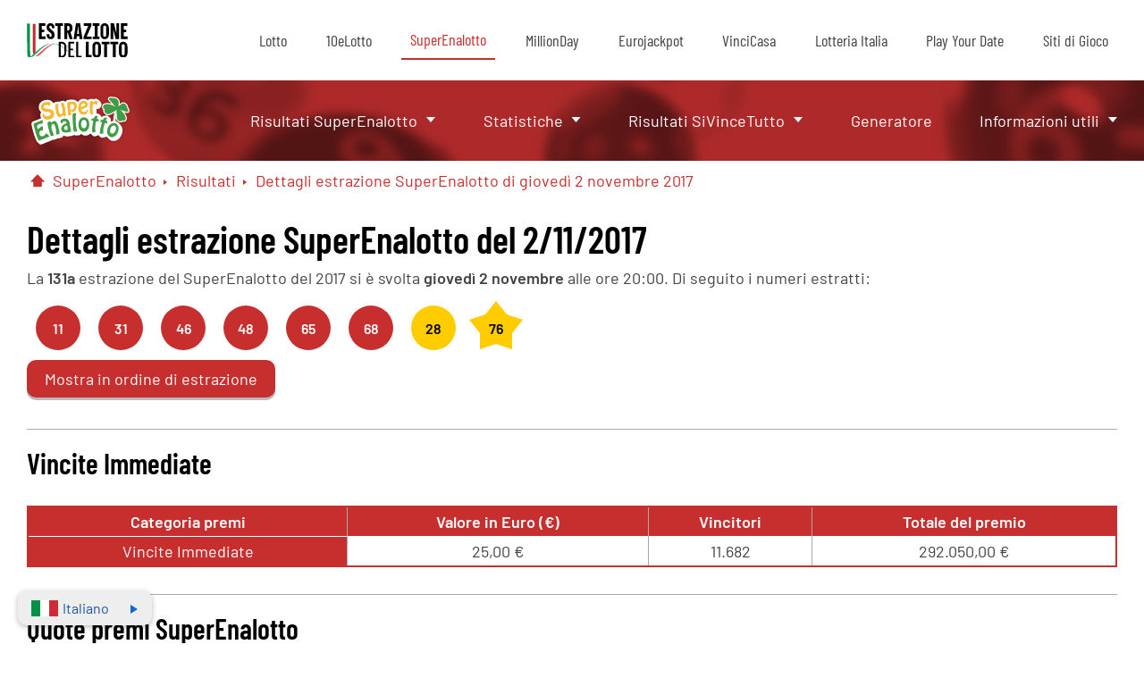

--- FILE ---
content_type: text/html; charset=utf-8
request_url: https://www.estrazionedellotto.it/superenalotto/risultati/superenalotto-estrazione-del-02-11-2017
body_size: 9314
content:

<!DOCTYPE html>
<html lang="it">

<head>
	<meta charset="UTF-8">
	<title>Quote e numeri SuperEnalotto e SuperStar di giovedì 2 novembre 2017</title>
	<meta name="description" content="Quote SuperEnalotto del 2 novembre 2017, concorso n. 131. Numeri estratti: 11, 31, 46, 48, 65, 68, Jolly: 28, Superstar: 76">
	<meta name="keywords" content="quote superenalotto e superstar, 2 novembre 2017, estrazione 131, 11, 31, 46, 48, 65, 68, Jolly: 28, Superstar: 76">
	<meta name="viewport" content="width=device-width, initial-scale=1" />
	<meta name="HandheldFriendly" content="True">
	
	
		<meta property="og:title" content="Quote e numeri SuperEnalotto e SuperStar di giovedì 2 novembre 2017">
		<meta property="og:description" content="Quote SuperEnalotto del 2 novembre 2017, concorso n. 131. Numeri estratti: 11, 31, 46, 48, 65, 68, Jolly: 28, Superstar: 76">
		<meta property="og:type" content="website">
		<meta property="og:url" content="/superenalotto/risultati/superenalotto-estrazione-del-02-11-2017">
		<meta property="og:site_name" content="EstrazioneDelLotto.it">
		<meta property="og:image" content="https://www.estrazionedellotto.it/images/default.jpg">
		
    
	<link rel="preload" href="/fonts/barlow-v12-latin-regular.woff2" as="font" crossorigin="anonymous">
	<link rel="preload" href="/fonts/barlow-v12-latin-600.woff2" as="font" crossorigin="anonymous">
	<link rel="preload" href="/fonts/barlow-condensed-v12-latin-regular.woff2" as="font" crossorigin="anonymous">
	<link rel="preload" href="/fonts/barlow-condensed-v12-latin-600.woff2" as="font" crossorigin="anonymous">

	

	<style>
	@font-face {font-display: swap;font-family: 'Barlow';font-style: normal;font-weight: 400;src: url('/fonts/barlow-v12-latin-regular.woff2') format('woff2'),url('/fonts/barlow-v12-latin-regular.ttf') format('truetype');}
	@font-face {font-display: swap;font-family: 'Barlow';font-style: normal;font-weight: 600;src: url('/fonts/barlow-v12-latin-600.woff2') format('woff2'),url('/fonts/barlow-v12-latin-600.ttf') format('truetype');}
	@font-face {font-display: swap;font-family: 'Barlow Condensed';font-style: normal;font-weight: 400;src: url('/fonts/barlow-condensed-v12-latin-regular.woff2') format('woff2'),url('/fonts/barlow-condensed-v12-latin-regular.ttf') format('truetype');}
	@font-face {font-display: swap;font-family: 'Barlow Condensed';font-style: normal;font-weight: 600;src: url('/fonts/barlow-condensed-v12-latin-600.woff2') format('woff2'),url('/fonts/barlow-condensed-v12-latin-600.ttf') format('truetype');}
		
	h1, h2, h3, h4, h5, h6, .latestDraw h2 span, .latestDraw h2 strong {font-family: 'Barlow Condensed', sans-serif;}
	p, strong, a, span, li, button, div, span, input, td, tr, table {font-family: 'Barlow', sans-serif;}
	@media (min-width: 1200px) {
		#mainMenu {margin: 0 0 90px;}
		header #secondaryMenu {position: absolute;top: 90px;width: 100%;}
		#secondaryMenu.scrolled {position: fixed;top: 0px;}
	}
	</style>
	<script>
		window.onscroll = function () { myScroll() };
		function myScroll() {
			if (document.body.scrollTop > 90 || document.documentElement.scrollTop > 90) {
				document.getElementById("secondaryMenu").className = "scrolled";
			} else {
				document.getElementById("secondaryMenu").className = "unscrolled";
			}
		}
	</script>

	<link href="/css/style?v=HF1-WPk56EQUSEj3o4SqGGtkpldBdrgsggtPne6b2dA1" rel="stylesheet"/>


	<style>
	.ball.lottoBG, .lottoBG, #secondaryMenu:before, .subContainer > ul, .homeIcon span, #breadcrumb > li:not(:first-child):after, .latestDraw, .countdownBanner, .yearDrop > p:after, .alphabetRow, #breadcrumb > li:not(:last-child) span:after {background: #c72f2f;}
	.lottoColor, #mainMenu a.estrazione-del-lotto, #mainMenu a.item-superenalotto, #breadcrumb a, .yearButtons > a:not(.colorWH), .catTitle  {color: #c72f2f}
	#mainMenu a.item-superenalotto, #searchTerm > div > div {border-bottom: 2px solid #c72f2f}
	.basicTable tr.winnerRow {border-left: 2px solid #c72f2f}
	.lottoBorder, #myGenerator:before {border: 2px solid #c72f2f}
	.yearDrop, .yearButtons > a, .reorderSwitch  {border-color: #c72f2f}
	.basicTable th {background: #c72f2f;color: #fff;}
	body.eurojackpot .basicTable th {color: #000;}
	.basicTable {border: 2px solid #c72f2f;}
	@media (min-width: 1200px) {
		.lottoColor, #mainMenu a.estrazione-del-lotto, #breadcrumb a, .yearButtons > a:not(.colorWH), .catTitle {color: #c72f2f}
	}
	@media (max-width: 1200px) {
		#mobileMenu {border-top: 4px solid #c72f2f;}
		#mainMenu a.item-superenalotto, #mainMenu div.item-superenalotto a {background: #c72f2f;color: #fff;}
		#mainMenu a.item-superenalotto:after {background: #fff;}
		header {border-bottom: 2px solid #c72f2f}
	}
	</style>

	<link rel="canonical" href="https://www.estrazionedellotto.it/superenalotto/risultati/superenalotto-estrazione-del-02-11-2017">

	
	<script>
		function addLoadEvent(n){if(window.addEventListener)window.addEventListener("load",n,!1);else if(window.attachEvent)window.attachEvent("onload",n);else{var d=window.onload;window.onload=function(){d&&d(),n()}}}
	</script>

	<script async src="https://www.googletagmanager.com/gtag/js?id=G-Q3GD06R5J4"></script>
	<script>
		window.dataLayer=window.dataLayer||[];
		function gtag(){dataLayer.push(arguments);}
		gtag('js',new Date());
		gtag('config','G-Q3GD06R5J4');
	</script>
	
	<script>addLoadEvent(function(){ setTimeout(function(){ document.getElementById("autoAds").src="https://pagead2.googlesyndication.com/pagead/js/adsbygoogle.js"; }, 5000); });</script>
	<script id="autoAds" data-ad-client="ca-pub-9327101432116409"></script>
	
	<script type="text/javascript" defer>
    (function(c,l,a,r,i,t,y){
        c[a]=c[a]||function(){(c[a].q=c[a].q||[]).push(arguments)};
        t=l.createElement(r);t.async=1;t.src="https://www.clarity.ms/tag/"+i;
        y=l.getElementsByTagName(r)[0];y.parentNode.insertBefore(t,y);
    })(window, document, "clarity", "script", "sbqtjiba38");
	</script>
</head>

<body class="main superenalotto">
	<header>
		<nav id="mainMenu">
			<div>
				<a href="/" id="logo" class="headerLogo"><img src="/images/logo.svg" alt="superenalotto"></a>
				<ul id="desktopMenu">
					<li><a href="/" class="item-lotto" title="Estrazioni del Lotto">Lotto</a></li>
					<li><a href="/10elotto/" class="item-10elotto" title="Estrazioni del 10Lotto">10eLotto</a></li>
					<li><a href="/superenalotto/" class="item-superenalotto" title="Estrazioni SuperEnalotto">SuperEnalotto</a></li>
					<li><a href="/million-day/" class="item-millionday" title="Estrazioni MillionDay">MillionDay</a></li>
					<li><a href="/eurojackpot/" class="item-eurojackpot" title="Estrazioni Eurojackpot">Eurojackpot</a></li>
					<li><a href="/vinci-casa/" class="item-vincicasa" title="Estrazioni VinciCasa">VinciCasa</a></li>
					<li><a href="/lotteria-italia/" class="item-lotteriaitalia" title="Estrazione Lotteria Italia">Lotteria Italia</a></li>
					<li><a href="/play-your-date/" class="item-playyourdate" title="Estrazione Play Your Date">Play Your Date</a></li>
					<li><a href="/gioca-online" class="item-giocaonline" title="Gioca online">Siti di Gioco</a></li>
				</ul>
				<ul id="mobileMenu">
					<li><p class="item-lotto" title="Estrazioni del Lotto">Lotto</p><div class="item-lotto"><div>
	<div class="subContainer">
		<p><a href="/" class="deskVer">Risultati Estrazioni</a><span class="mobVer">Risultati Estrazioni</span></p>
		<ul>
			<li class="mobVer"><a href="/" title="Risultati Lotto">Risultati estrazioni</a></li>
			<li><a href="/ultime-estrazioni-lotto" title="Estrazioni ultimi 60 giorni">Estrazioni ultimi 60 giorni</a></li>
			<li><a href="/risultati/archivio-lotto-2026" title="Archivio Lotto per anno">Archivio Lotto per anno</a></li>
			<li><a href="/10elotto/ultime-estrazioni-10elotto" title="Estrazioni 10eLotto ultimi 60 giorni">10eLotto ultimi 60 giorni</a></li>
			<li><a href="/10elotto/risultati/archivio-10elotto-2026" title="Archivio estrazioni 10eLotto per anno">Archivio 10eLotto per anno</a></li>
		</ul>
	</div>
	<div class="subContainer">
		<p>Statistiche Lotto</p>
		<ul>
			<li><a href="/statistiche/" title="Statistiche">Statistiche</a></li>
			<li><a href="/statistiche/ritardi-lotto" title="Ritardi">Ritardi</a></li>
			<li><a href="/statistiche/frequenti-lotto" title="Numeri pi&uacute; frequenti">Numeri pi&ugrave; frequenti</a></li>
			<li><a href="/statistiche/ambi-frequenti-lotto" title="Ambi piugrave frequenti">Ambi pi&ugrave frequenti</a></li>
			<li><a href="/statistiche/quaterne-frequenti-lotto">Quaterne Frequenti Lotto</a></li>
			<li><a href="/statistiche/terni-frequenti-lotto">Terni Frequenti Lotto</a></li>
			<li><a href="/statistiche/cadenze-lotto" title="Cadenze">Cadenze</a></li>
			<li><a href="/statistiche/decine-lotto" title="Decine">Decine</a></li>
			<li><a href="/statistiche/radicali-lotto" title="Radicali">Radicali</a></li>
			<li><a href="/statistiche/figure-lotto" title="Figure">Figure</a></li>
			<li><a href="/statistiche/ruota-nazionale" title="Statistiche Ruota Nazionale">Statistiche ruota nazionale</a></li>
			<li><a href="/statistiche/tutte-le-ruote" title="Tutte le ruote">Tutte le ruote</a></li>
		</ul>
	</div>
	<div class="subContainer">
		<p><a href="/simbolotto/" class="deskVer">Simbolotto</a><span class="mobVer">Simbolotto</span></p>
		<ul>
			<li><a href="/simbolotto/risultati-simbolotto" title="Estrazioni ultimi 60 giorni">Estrazioni ultimi 60 giorni</a></li>
			<li><a href="/simbolotto/archivio-simbolotto" title="Archivio Simbolotto">Ultimi 90 giorni Simbolotto</a></li>
			<li><a href="/simbolotto/risultati/archivio-simbolotto-2026" title="Archivio Simbolotto per anno">Archivio Simbolotto per anno</a></li>
			<li><a href="/simbolotto/premi" title="Premi">Premi</a></li>
			<li><a href="/simbolotto/statistiche-simbolotto" title="Statistiche e frequenze nel Simbolotto">Statistiche nel Simbolotto</a></li>
		</ul>
	</div>
	<p class="subLink"><a href="/ambetto" title="Ambetto, che cos'è e come si gioca">Ambetto</a></p>
	<p class="subLink"><a href="/generatore-casuale-giocate" title="Generatore di numeri casuali per Lotto">Generatore</a></p>
	<div class="subContainer">
		<p>Informazioni utili</p>
		<ul>
			<li><a href="/notizie" title="Notizie lotterie">Notizie lotterie</a></li>
			<li><a href="/prontuario-vincite-lotto" title="Prontuario vincite">Prontuario vincite</a></li>
			<li><a href="/come-riscuotere-lotto" title="Riscossione vincite Lotto">Riscossione vincite Lotto</a></li>
			<li><a href="/probabilita-di-vincita" title="Probabilit&agrave; di vincita">Probabilit&agrave; di vincita</a></li>
			<li><a href="/faq-lotto" title="FAQ Lotto">FAQ Lotto</a></li>
			<li><a href="/glossario-lotto" title="Glossario Lotto">Glossario Lotto</a></li>
			<li><a href="/smorfia" title="La Smorfia">La Smorfia</a></li>
		</ul>
	</div>
</div></div></li>
					<li><p class="item-10elotto" title="Estrazioni del 10eLotto">10eLotto</p><div class="item-10elotto"><div>
	<div class="subContainer">
		<p><a href="/10elotto/" class="deskVer">Risultati 10eLotto</a><span class="mobVer">Risultati 10eLotto</span></p>
		<ul>
			<li class="mobVer"><a href="/10elotto/" title="">Risultati estrazioni</a></li>
			<li><a href="/10elotto/ultime-estrazioni-10elotto" title="Estrazioni 10eLotto ultimi 60 giorni">10eLotto ultimi 60 giorni</a></li>
			<li><a href="/10elotto/risultati/archivio-10elotto-2026" title="Archivio estrazioni 10eLotto per anno">Archivio 10eLotto per anno</a></li>
		</ul>
	</div>
	<p class="subLink"><a href="/10elotto/statistiche/10-e-lotto" title="Statistiche de 10eLotto">Statistiche</a></p>
	<div class="subContainer">
		<p>Informazioni utili</p>
		<ul>
			<li><a href="/10elotto/come-si-gioca" title="Come si gioca 10eLotto">Come si gioca</a></li>
			<li><a href="/10elotto/numero-oro-10elotto" title="Numero oro del 10eLotto">Numero oro del 10eLotto</a></li>
		</ul>
	</div>
</div></div></li>
					<li><p class="item-superenalotto" title="Estrazioni SuperEnalotto">SuperEnalotto</p><div class="item-superenalotto"><div>
	<div class="subContainer">
		<p><a href="/superenalotto/" class="deskVer">Risultati SuperEnalotto</a><span class="mobVer">Risultati SuperEnalotto</span></p>
		<ul>
			<li class="mobVer"><a href="/superenalotto/" title="Risultati SuperEnalotto">Risultati estrazioni</a></li>
			<li><a href="/superenalotto/risultati-superenalotto" title="Ultimi 12 Estrazioni">Ultimi 12 Estrazioni</a></li>
			<li><a href="/superenalotto/archivio-superenalotto" title="Estrazioni ultimi 90 giorni">Estrazioni ultimi 90 giorni</a></li>
			<li><a href="/superenalotto/risultati/archivio-superenalotto-2026" title="Archivio SuperEnalotto per anno">Archivio SuperEnalotto per anno</a></li>
		</ul>
	</div>
	<div class="subContainer">
		<p>Statistiche</p>
		<ul>
			<li><a href="/superenalotto/statistiche/frequenti-superenalotto" title="Frequenti SuperEnalotto">Frequenti SuperEnalotto</a></li>
			<li><a href="/superenalotto/statistiche/ritardi-superenalotto" title="Ritardi SuperEnalotto">Ritardi SuperEnalotto</a></li>
			<li><a href="/superenalotto/statistiche/pari-e-dispari-superenalotto" title="Pari e dispari">Pari e dispari</a></li>
			<li><a href="/superenalotto/statistiche/pari-e-dispari-superenalotto-anni-precedenti" title="Pari e dispari precedenti">Pari e dispari precedenti</a></li>
			<li><a href="/superenalotto/statistiche/formule-della-sestina-superenalotto" title="Formule della sestina">Formule della sestina</a></li>
			<li><a href="/superenalotto/statistiche/superstar-superenalotto" title="Statistiche SuperStar">Statistiche SuperStar</a></li>
		</ul>
	</div>
	<div class="subContainer">
		<p><a href="/sivincetutto/" class="deskVer">Risultati SiVinceTutto</a><span class="mobVer">Risultati SiVinceTutto</span></p>
		<ul>
			<li class="mobVer"><a href="/sivincetutto/" title="Risultati SiVinceTutto">Risultati estrazioni</a></li>
			<li><a href="/sivincetutto/risultati-sivincetutto" title="Ultime estrazioni SiVinceTutto">Ultimi 12 estrazioni</a></li>
			<li><a href="/sivincetutto/archivio-sivincetutto" title="Archivio SiVinceTutto">Ultimi 90 giorni</a></li>
			<li><a href="/sivincetutto/statistiche/statistiche-sivincetutto" title="Statistiche SiVinceTutto">Statistiche SiVinceTutto</a></li>
			<li><a href="/sivincetutto/come-si-gioca-sivincetutto" title="Statistiche SiVinceTutto">Come si gioca SiVinceTutto</a></li>
		</ul>
	</div>
	<p class="subLink"><a href="/superenalotto/generatore-casuale-superenalotto" title="Generatore giocate SuperEnalotto">Generatore</a></p>
	<div class="subContainer">
		<p>Informazioni utili</p>
		<ul>
			<li><a href="/superenalotto/come-si-gioca-superenalotto" title="Come si gioca">Come si gioca</a></li>
			<li><a href="/superenalotto/come-riscuotere-superenalotto" title="Come riscuotere">Come riscuotere</a></li>
			<li><a href="/superenalotto/vincite-record" title="Vincite record">Vincite record</a></li>
			<li><a href="/superenalotto/probabilita-di-vincita" title="Probabilit&agrave; di vincita">Probabilit&agrave; di vincita</a></li>
			<li><a href="/superenalotto/come-avviene-l-estrazione" title="Come funziona l'estrazione">Come funziona l'estrazione</a></li>
		</ul>
	</div>
</div></div></li>
					<li><p class="item-millionday" title="Estrazioni MillionDay">MillionDay</p><div class="item-million-day"><div>
	<div class="subContainer">
		<p><a href="/million-day/" class="deskVer">Risultati MillionDay</a><span class="mobVer">Risultati MillionDay</span></p>
		<ul>
			<li class="mobVer"><a href="/million-day/" title="Risultati MillionDay">Risultati estrazioni</a></li>
			<li><a href="/million-day/risultati-millionday" title="Ultimi 12 estrazioni">Ultimi 12 estrazioni</a></li>
			<li><a href="/million-day/archivio-millionday" title="Estrazioni ultimi 90 giorni">Estrazioni ultimi 90 giorni</a></li>
			<li><a href="/million-day/risultati/archivio-millionday-2026" title="Archivio per anno">Archivio per anno</a></li>
		</ul>
	</div>
	
	<p class="subLink"><a href="https://milliondaylotto.it/verifica-schedina" target="_blank" rel="noopener" title="Verifica numeri MillionDay">Verifica numeri MillionDay</a></p>
	<p class="subLink"><a href="/million-day/premi" title="Vincite e Premi MillionDay">Vincite e premi MillionDay</a></p>
	<p class="subLink"><a href="/million-day/statistiche-millionday" title="Statistiche MillionDay">Statistiche MillionDay</a></p>
</div></div></li>
					<li><p class="item-eurojackpot" title="Estrazioni Eurojackpot">Eurojackpot</p><div class="item-eurojackpot"><div>
	<div class="subContainer">
		<p><a href="/eurojackpot/" class="deskVer">Risultati Eurojackpot</a><span class="mobVer">Risultati Eurojackpot</span></p>
		<ul>
			<li class="mobVer"><a href="/eurojackpot/" title="">Risultati estrazioni</a></li>
			<li><a href="/eurojackpot/controlla-numeri-euro-jackpot" title="Verifica numeri Eurojackpot">Verifica numeri Eurojackpot</a></li>
			<li><a href="/eurojackpot/risultati-euro-jackpot" title="Ultimi 12 estrazioni">Ultimi 12 Estrazioni</a></li>
			<li><a href="/eurojackpot/archivio-euro-jackpot" title="Estrazioni ultimi 90 giorni">Estrazioni ultimi 90 giorni</a></li>
			<li><a href="/eurojackpot/risultati/archivio-euro-jackpot-2026" title="Archivio Eurojackpot per anno">Archivio Eurojackpot per anno</a></li>
		</ul>
	</div>
	<div class="subContainer">
		<p>Statistiche Eurojackpot</p>
		<ul>
			<li><a href="/eurojackpot/statistiche/statistiche-euro-jackpot" title="Statistiche de Eurojackpot">Statistiche</a></li>
			<li><a href="/eurojackpot/probabilita-di-vincita" title="Probabilit&agrave; di vincita">Probabilit&agrave; di vincita</a></li>
		</ul>
	</div>
	
	<p class="subLink"><a href="/eurojackpot/generatore-casuale-euro-jackpot" title="Generatore di numeri casuali per Eurojackpot">Generatore</a></p>
	<div class="subContainer">
		<p>Informazioni utili</p>
		<ul>
			<li><a href="/eurojackpot/come-si-gioca-euro-jackpot" title="Come si gioca">Come si gioca</a></li>
			<li><a href="/eurojackpot/premi">Premi Eurojackpot</a></li>
			<li><a href="/eurojackpot/medagliere-eurojackpot" title="Medagliere Eurojackpot">Medagliere Eurojackpot</a></li>
			<li><a href="/eurojackpot/cronologia" title="Cronologia Eurojackpot">Cronologia Eurojackpot</a></li>
			<li><a href="/eurojackpot/faq-euro-jackpot" title="FAQ Eurojackpot">FAQ Eurojackpot</a></li>
		</ul>
	</div>
</div></div></li>
					<li><p class="item-vincicasa" title="Estrazioni VinciCasa">VinciCasa</p><div class="item-vinci-casa"><div>
	<div class="subContainer">
		<p><a href="/vinci-casa/" class="deskVer">Estrazioni VinciCasa</a><span class="mobVer">Estrazioni VinciCasa</span></p>
		<ul>
			<li class="mobVer"><a href="/vinci-casa/" title="Estrazioni VinciCasa">Risultati estrazioni</a></li>
			<li><a href="/vinci-casa/risultati-vinci-casa" title="Ultimi 12 Estrazioni">Ultimi 12 Estrazioni</a></li>
			<li><a href="/vinci-casa/archivio-vinci-casa" title="Archivio VinciCasa">Archivio VinciCasa</a></li>
			<li><a href="/vinci-casa/risultati/archivio-vinci-casa-2026" title="Archivio VinciCasa per anno">Archivio VinciCasa per anno</a></li>
		</ul>
	</div>
	<p class="subLink"><a href="/vinci-casa/controlla-numeri-vinci-casa" title="Verifica numeri VinciCasa">Verifica numeri VinciCasa</a></p>
	<p class="subLink"><a href="/vinci-casa/statistiche/statistiche-vinci-casa" title="Statistiche VinciCasa">Statistiche VinciCasa</a></p>
	<div class="subContainer">
		<p>Informazioni utili</p>
		<ul>
			<li><a href="/vinci-casa/come-si-gioca-vinci-casa" title="Come si gioca VinciCasa">Come si gioca VinciCasa</a></li>
			<li><a href="/vinci-casa/incasso-vincite-vinci-casa" title="Come riscuotere">Come riscuotere</a></li>
			<li><a href="/vinci-casa/probabilita-di-vincita" title="Probabilit&agrave; di vincita">Probabilit&agrave; di vincita</a></li>
			<li><a href="/vinci-casa/faq-vinci-casa" title="FAQ VinciCasa">FAQ VinciCasa</a></li>
		</ul>
	</div>
</div></div></li>
					<li><p class="item-lotteriaitalia" title="Estrazione Lotteria Italia">Lotteria Italia</p><div class="item-lotteria-italia"><div>
	<div class="subContainer">
		<p><a href="/lotteria-italia/" class="deskVer">Risultati Lotteria Italia</a><span class="mobVer">Risultati Lotteria Italia</span></p>
		<ul>
			<li class="mobVer"><a href="/lotteria-italia/" title="Risultati Lotteria Italia">Risultati estrazioni</a></li>
			<li><a href="/lotteria-italia/risultati/2024" title="Risultati archivio del 2024">Archivio del 2024</a></li>
			<li><a href="/lotteria-italia/archivio" title="Archivio Lotteria Italia">Archivio Lotteria Italia</a></li>
		</ul>
	</div>
	<div class="subContainer">
		<p>Informazioni utili</p>
		<ul>
			<li><a href="/lotteria-italia/come-si-gioca" title="Come si gioca">Come si gioca</a></li>
			<li><a href="/lotteria-italia/incasso-vincite" title="Incasso vincite Lotteria Italia">Incasso vincite Lotteria Italia</a></li>
			<li><a href="/lotteria-italia/faq" title="FAQ Lotteria Italia">FAQ Lotteria Italia</a></li>
		</ul>
	</div>
	
		<p class="subLink"><a href="/it/gioca/lotteria-italia" target="_blank" rel="noopener nofollow" title="Biglietti Online">Biglietti Online</a></p>
	
</div></div></li>
					<li><p class="item-playyourdate" title="Estrazione Play Your Date">Play Your Date</p><div class="item-play-your-date"><div>
	<div class="subContainer">
		<p><a href="/play-your-date/" class="deskVer">Risultati Play Your Date</a><span class="mobVer">Risultati Play Your Date</span></p>
		<ul>
			<li class="mobVer"><a href="/play-your-date/" title="Risultati Play Your Date">Risultati estrazioni</a></li>
			<li><a href="/play-your-date/risultati-play-your-date" title="Ultimi 12 estrazioni">Ultimi 12 estrazioni</a></li>
			<li><a href="/play-your-date/archivio-play-your-date" title="Archivio Play Your Date">Archivio Play Your Date</a></li>
			<li><a href="/play-your-date/risultati/archivio-play-your-date-2026" title="Archivio Play Your Date per anno">Archivio Play Your Date per anno</a></li>
		</ul>
	</div>
	<p class="subLink"><a href="/play-your-date/statistiche/statistiche-play-your-date" title="Statistiche Play Your Date">Statistiche Play Your Date</a></p>
	<div class="subContainer">
		<p>Informazioni utili</p>
		<ul>
			<li><a href="/play-your-date/come-si-gioca-play-your-date" title="Come si gioca">Come si gioca</a></li>
			<li><a href="/play-your-date/probabilita-di-vincita" title="Probabilit&agrave; di vincita">Probabilit&agrave; di vincita</a></li>
			<li><a href="/play-your-date/faq-play-your-date" title="FAQ Play Your Date">FAQ Play Your Date</a></li>
		</ul>
	</div>
</div></div></li>
					<li><a href="/gioca-online" class="item-giocaonline" title="Gioca online">Siti di Gioco</a></li>
				</ul>
				<div id="myHamburger" onclick="openMenu()">
					<span id="upper"></span>
					<span id="middle"></span>
					<span id="lower"></span>
					<script>var menu = true; function openMenu() { if (menu) { document.getElementsByTagName('html')[0].className = "openMenu"; menu = false } else { document.getElementsByTagName('html')[0].className = ""; menu = true } }</script>
				</div>
			</div>
		</nav>
		<div id="secondaryMenu">
			<div>
			
					<a class="headerLogo" href="/superenalotto/" ><img src="/images/logos/superenalotto.svg" alt="Super Enalotto Logo"></a>
						<div>
	<div class="subContainer">
		<p><a href="/superenalotto/" class="deskVer">Risultati SuperEnalotto</a><span class="mobVer">Risultati SuperEnalotto</span></p>
		<ul>
			<li class="mobVer"><a href="/superenalotto/" title="Risultati SuperEnalotto">Risultati estrazioni</a></li>
			<li><a href="/superenalotto/risultati-superenalotto" title="Ultimi 12 Estrazioni">Ultimi 12 Estrazioni</a></li>
			<li><a href="/superenalotto/archivio-superenalotto" title="Estrazioni ultimi 90 giorni">Estrazioni ultimi 90 giorni</a></li>
			<li><a href="/superenalotto/risultati/archivio-superenalotto-2026" title="Archivio SuperEnalotto per anno">Archivio SuperEnalotto per anno</a></li>
		</ul>
	</div>
	<div class="subContainer">
		<p>Statistiche</p>
		<ul>
			<li><a href="/superenalotto/statistiche/frequenti-superenalotto" title="Frequenti SuperEnalotto">Frequenti SuperEnalotto</a></li>
			<li><a href="/superenalotto/statistiche/ritardi-superenalotto" title="Ritardi SuperEnalotto">Ritardi SuperEnalotto</a></li>
			<li><a href="/superenalotto/statistiche/pari-e-dispari-superenalotto" title="Pari e dispari">Pari e dispari</a></li>
			<li><a href="/superenalotto/statistiche/pari-e-dispari-superenalotto-anni-precedenti" title="Pari e dispari precedenti">Pari e dispari precedenti</a></li>
			<li><a href="/superenalotto/statistiche/formule-della-sestina-superenalotto" title="Formule della sestina">Formule della sestina</a></li>
			<li><a href="/superenalotto/statistiche/superstar-superenalotto" title="Statistiche SuperStar">Statistiche SuperStar</a></li>
		</ul>
	</div>
	<div class="subContainer">
		<p><a href="/sivincetutto/" class="deskVer">Risultati SiVinceTutto</a><span class="mobVer">Risultati SiVinceTutto</span></p>
		<ul>
			<li class="mobVer"><a href="/sivincetutto/" title="Risultati SiVinceTutto">Risultati estrazioni</a></li>
			<li><a href="/sivincetutto/risultati-sivincetutto" title="Ultime estrazioni SiVinceTutto">Ultimi 12 estrazioni</a></li>
			<li><a href="/sivincetutto/archivio-sivincetutto" title="Archivio SiVinceTutto">Ultimi 90 giorni</a></li>
			<li><a href="/sivincetutto/statistiche/statistiche-sivincetutto" title="Statistiche SiVinceTutto">Statistiche SiVinceTutto</a></li>
			<li><a href="/sivincetutto/come-si-gioca-sivincetutto" title="Statistiche SiVinceTutto">Come si gioca SiVinceTutto</a></li>
		</ul>
	</div>
	<p class="subLink"><a href="/superenalotto/generatore-casuale-superenalotto" title="Generatore giocate SuperEnalotto">Generatore</a></p>
	<div class="subContainer">
		<p>Informazioni utili</p>
		<ul>
			<li><a href="/superenalotto/come-si-gioca-superenalotto" title="Come si gioca">Come si gioca</a></li>
			<li><a href="/superenalotto/come-riscuotere-superenalotto" title="Come riscuotere">Come riscuotere</a></li>
			<li><a href="/superenalotto/vincite-record" title="Vincite record">Vincite record</a></li>
			<li><a href="/superenalotto/probabilita-di-vincita" title="Probabilit&agrave; di vincita">Probabilit&agrave; di vincita</a></li>
			<li><a href="/superenalotto/come-avviene-l-estrazione" title="Come funziona l'estrazione">Come funziona l'estrazione</a></li>
		</ul>
	</div>
</div>
				<p class="mobileDir">Superenalotto estrazione del 02 11 2017</p>
			</div>
		</div>

		<script>
			document.querySelectorAll("#mobileMenu > li > p").forEach((mob) => {
				mob.addEventListener("click", function (e) {
					if (mob.innerText !== "Siti di Gioco") {
						e.preventDefault();
					}
					const parentLi = mob.parentElement;
					const isOpen = parentLi.classList.contains("openMob");
					document.querySelectorAll("#mobileMenu > li").forEach((li) => {
						li.classList.remove("openMob");
					});
					if (!isOpen) {
						parentLi.classList.add("openMob");
					}
				});
			});

			document.querySelectorAll("#mobileMenu .subContainer > p").forEach((sub) => {
				sub.addEventListener("click", function (e) {
					e.preventDefault();
					const parentCont = sub.parentElement;
					const isOpenCont = parentCont.classList.contains("openSub");
					document.querySelectorAll("#mobileMenu .subContainer").forEach((cont) => {
						cont.classList.remove("openSub");
					});
					if (!isOpenCont) {
						parentCont.classList.add("openSub");
					}
				});
			});
		</script>

	</header>

	

	<div id="langSwitch" class="it-lang">
		<a><img src="/images/italiano.svg" alt="italiano Flag" />Italiano</a>
		<div>
			
					<a href="/superenalotto/risultati/superenalotto-estrazione-del-02-11-2017" title="Visualizza cuesta pagina in italiano" class="it">Italiano</a>
				
					<a href="/en/superenalotto/results/superenalotto-result-02-11-2017" title="This page is availble in English" class="en">English</a>
				
		</div>
	</div>
	

		
	<div class="content">

<nav>
	<ul id="breadcrumb" itemscope itemtype="https://schema.org/BreadcrumbList">
		<li itemprop="itemListElement" itemscope="" itemtype="https://schema.org/ListItem"><a itemprop="item" href="/" class="homeIcon" title="Pagina Iniziale" aria-label="Pagina Iniziale"><span itemprop="name">Home</span></a><meta itemprop="position" content="1" /></li>
		<li itemprop="itemListElement" itemscope="" itemtype="https://schema.org/ListItem"><a itemprop="item" href="/superenalotto/"><span itemprop="name">SuperEnalotto</span></a><meta itemprop="position" content="2" /></li>
		<li itemprop="itemListElement" itemscope="" itemtype="https://schema.org/ListItem"><a itemprop="item" href="/superenalotto/risultati-superenalotto" title="Risultati del SuperEnalotto"><span itemprop="name">Risultati</span></a><meta itemprop="position" content="3" /></li>
		<li itemprop="itemListElement" itemscope="" itemtype="https://schema.org/ListItem"><a itemprop="item" title="Dettagli estrazione SuperEnalotto di 02 novembre 2017"><span itemprop="name">Dettagli estrazione SuperEnalotto di giovedì 2 novembre 2017</span></a><meta itemprop="position" content="4" /></li>
	</ul>
</nav>

<div id="soloDraw"class="regularPara lineAccent">

	<h1>Dettagli estrazione SuperEnalotto del 2/11/2017</h1>	
	<p>La <strong>131<sup>a</sup></strong> estrazione del SuperEnalotto del 2017 si &egrave; svolta <strong> giovedì 2 novembre  </strong> alle ore 20:00. Di seguito i numeri estratti:</p>
	<ul id="BallsAscending" class="ballRow" style="justify-content:start;">
		
			<li class="ball lottoBG colorWH ball">11</li>
		
			<li class="ball lottoBG colorWH ball">31</li>
		
			<li class="ball lottoBG colorWH ball">46</li>
		
			<li class="ball lottoBG colorWH ball">48</li>
		
			<li class="ball lottoBG colorWH ball">65</li>
		
			<li class="ball lottoBG colorWH ball">68</li>
		
			<li class="ball lottoBG colorWH jolly">28</li>
		
			<li class="ball lottoBG colorWH superstar">76</li>
		
	</ul>	
		
	
		
		<ul id="BallsDrawn" class="ballRow" style="justify-content:start;display: none;">
			
				<li class="ball lottoBG colorWH ball">11</li>
			
				<li class="ball lottoBG colorWH ball">65</li>
			
				<li class="ball lottoBG colorWH ball">46</li>
			
				<li class="ball lottoBG colorWH ball">31</li>
			
				<li class="ball lottoBG colorWH ball">68</li>
			
				<li class="ball lottoBG colorWH ball">48</li>
			
				<li class="ball lottoBG colorWH superstar">76</li>
			
				<li class="ball lottoBG colorWH jolly">28</li>
			
		</ul>
				
		<span onClick="BallOrder(); return false;" id="BallOrderLink" class="myButton lottoBG colorWH">Mostra in ordine di estrazione</span>
		<script>
			var displayOrder = "ascending";
			function BallOrder() {
				if (displayOrder == "ascending") {
					document.getElementById("BallsAscending").style.display = "none";
					document.getElementById("BallsDrawn").style.display = "";
					document.getElementById("BallOrderLink").innerHTML = "Mostra in ordine ascendente";
					displayOrder = "drawn";
				} else {
					document.getElementById("BallsDrawn").style.display = "none";
					document.getElementById("BallsAscending").style.display = "";
					document.getElementById("BallOrderLink").innerHTML = "Mostra in ordine di estrazione";
					displayOrder = "ascending";
				}
			}
		</script>
				
	
	
</div>
			


<div class="regularPara lineAccent">
	<h2>Vincite Immediate</h2>
</div>
<table class="basicTable">
	<thead>
		<tr>
			<th>Categoria premi</th>
			<th>Valore in Euro (&euro;)</th>
			<th>Vincitori</th>
			<th>Totale del premio</th>
		</tr>
	</thead>
	<tbody>
		
			<tr>
				<td class="lottoBG colorWH">Vincite Immediate</td>
				<td>25,00 &euro;</td>
				<td>11.682</td>
				<td>292.050,00 &euro;</td>
			</tr>
		
	</tbody>
</table>


<div class="regularPara lineAccent">
	<h2>Quote premi SuperEnalotto</h2>
</div>
	<table class="basicTable">
		<thead>
			<tr>
				<th>Categoria premi</th>
				<th>Valore in Euro (&euro;)</th>
				<th>Vincitori</th>
				<th>Totale del premio</th>
			</tr>
		</thead>
		<tbody>
		
			<tr >
				<td class="lottoBG colorWH">Punti 6</td>
				<td>53.791.438,00 &euro;</td>
				<td>
					
						<span style="font-weight:bold;color:#c72f2f">Si accumula </span>
					0
				</td>
				<td>0,00 &euro;</td>
			</tr>
		
			<tr >
				<td class="lottoBG colorWH">Punti 5 + Jolly</td>
				<td>0,00 &euro;</td>
				<td>
					0
				</td>
				<td>0,00 &euro;</td>
			</tr>
		
			<tr >
				<td class="lottoBG colorWH">Punti 5</td>
				<td>19.611,86 &euro;</td>
				<td>
					8
				</td>
				<td>156.894,88 &euro;</td>
			</tr>
		
			<tr >
				<td class="lottoBG colorWH">Punti 4</td>
				<td>315,61 &euro;</td>
				<td>
					507
				</td>
				<td>160.014,27 &euro;</td>
			</tr>
		
			<tr >
				<td class="lottoBG colorWH">Punti 3</td>
				<td>28,51 &euro;</td>
				<td>
					16.879
				</td>
				<td>481.220,29 &euro;</td>
			</tr>
		
			<tr >
				<td class="lottoBG colorWH">Punti 2</td>
				<td>5,39 &euro;</td>
				<td>
					276.844
				</td>
				<td>1.492.189,16 &euro;</td>
			</tr>
		
		</tbody>
	</table>

	<div class="regularPara lineAccent">
		<h2>Quote premi SuperStar</h2>
	</div>
	<table class="basicTable">
		<thead>
			<tr>
				<th>Categoria premi</th>
				<th>Valore in Euro (&euro;)</th>
				<th>Vincitori</th>
				<th>Totale del premio</th>
			</tr>
		</thead>
		<tbody>
			
				<tr >
					<td class="lottoBG colorWH">Punti 5 + Superstar</td>
					<td>0,00 &euro;</td>
					<td>0</td>
					<td>0,00 &euro;</td>
				</tr>
			
				<tr >
					<td class="lottoBG colorWH">Punti 4 + Superstar</td>
					<td>31.561,00 &euro;</td>
					<td>4</td>
					<td>126.244,00 &euro;</td>
				</tr>
			
				<tr >
					<td class="lottoBG colorWH">Punti 3 + Superstar</td>
					<td>2.851,00 &euro;</td>
					<td>80</td>
					<td>228.080,00 &euro;</td>
				</tr>
			
				<tr >
					<td class="lottoBG colorWH">Punti 2 + Superstar</td>
					<td>100,00 &euro;</td>
					<td>1.125</td>
					<td>112.500,00 &euro;</td>
				</tr>
			
				<tr >
					<td class="lottoBG colorWH">Punti 1 + Superstar</td>
					<td>10,00 &euro;</td>
					<td>7.299</td>
					<td>72.990,00 &euro;</td>
				</tr>
			
				<tr >
					<td class="lottoBG colorWH">Punti 0 + Superstar</td>
					<td>5,00 &euro;</td>
					<td>15.401</td>
					<td>77.005,00 &euro;</td>
				</tr>
			
		</tbody>
	</table>

		<div class="regularPara">
			<h2>Commenti e jackpot</h2>
			<p class="margin-top">Questa estrazione non ha avuto alcun vincitore del premio di prima categoria del SuperEnalotto. Il jackpot per la prossima estrazione sar&agrave; di <strong class="superstar">112.500.000 €</strong>.</p>
		</div>
	

<style>
	#BallsDrawn .ball:not(.superstar, .jolly) {order:1}
	#BallsDrawn .ball.superstar {order:3}
	#BallsDrawn .ball.jolly {order:2}
</style>


		
	</div>

	<footer class="lottoBG colorWHA">
		<div>
			<div class="flex-space-between-center colorWHA">
				<a href="/"><img src="/images/logo-alt.svg" alt="Estrazione Del Lotto Logo"></a>
				<a href="/contatti" title="Contatti">Contatti</a>
				<a href="/glossario-lotto" title="Glossario del Lotto">Glossario del Lotto</a>
				<a href="/privacy" title="Informativa sulla privacy">Informativa sulla privacy</a>
				<a href="/politica-dei-cookie" title="Politica Dei Cookie">Politica Dei Cookie</a>
				<a href="/truffe-lotteria" title="Truffe Lotteria">Truffe Lotteria</a>
				<a href="/dichiarazione-di-limitazione-di-responsabilita" title="Dichiarazione di responsabilita">Dichiarazione di responsabilit&agrave;</a>
				<a href="/mappa-del-sito" title="Mappa Del Sito">Mappa Del Sito</a>
			</div>
		</div>
		<div>
			<p>Copyright &copy; 2026 EstrazioneDelLotto.it. Tutti i diritti riservati.</p>
		</div>
	</footer>

	
			<div style="text-align:center;margin:auto">
				<div class="gptslot" data-adunitid="0" data-addesktop="true"></div>
			</div>
		<script src="/js/main?v=1qKl7YpEO-KDTK-_t3QBZLNWrDyWMoS5rEaMQKYD-rM1"></script>

	<script src="/js/mobile?v=-ZRBLTd3kPWKxPx_flvQbfKFf4XPa32uhZTHckzQNhs1"></script>


	
	
	

</body>
</html>

--- FILE ---
content_type: text/css; charset=utf-8
request_url: https://www.estrazionedellotto.it/css/style?v=HF1-WPk56EQUSEj3o4SqGGtkpldBdrgsggtPne6b2dA1
body_size: 14023
content:
 html{scroll-behavior:smooth;position:relative;width:100vw;overflow-x:hidden}html,body,div,span,applet,object,iframe,h1,h2,h3,h4,h5,h6,p,blockquote,pre,a,abbr,acronym,address,big,cite,code,del,dfn,em,img,ins,kbd,q,s,samp,small,strike,strong,sub,sup,tt,var,u,i,center,dl,dt,dd,ol,ul,li,fieldset,form,label,legend,table,caption,tbody,tfoot,thead,tr,th,td,article,aside,canvas,details,embed,figure,figcaption,footer,header,hgroup,menu,nav,output,ruby,section,summary,time,mark,audio,video{box-sizing:border-box;margin:0;padding:0;border:0;font-size:100%;vertical-align:baseline}article,aside,details,figcaption,figure,footer,header,hgroup,menu,nav,section{display:block}ol,ul{list-style:none;list-style-position:inside}table{border-collapse:collapse;border-spacing:0}body{background:#fff;font-family:'Barlow Condensed',sans-serif;color:#444}.clear{clear:both;display:block;overflow:hidden;visibility:hidden;width:0;height:0}h1,h2,h3,h4,h5,h6,.h1,.h2,.h3,.h4,.h5,.h6,dt,.catTitle,.catTitle{font-size:32px;margin:0 0 10px;line-height:1.1}h1{letter-spacing:0;font-size:42px}strong,h1,h2,h3,h4,h5,h6,.h1,.h2,.h3,.h4,.h5,.h6,dt,.catTitle{font-weight:600}p,a,ul,li,span,strong,dd,td,tr{font-size:18px}p,a,ul,li,span{font-weight:200}.colorBL,.statItem li strong.colorBL,.regularPara h1,.regularPara h2,.regularPara h3,.regularPara h4,.regularPara h5,.regularPara h6,dt,.shorterPara h1,.shorterPara h2,.shorterPara h3,.shorterPara h4,.shorterPara h5,.shorterPara h6{color:#000}a{color:#16579f}.regularPara p,.regularPara strong,dd{margin:0 0 20px;color:#444}.shorterPara{max-width:900px;margin:30px auto}.shorterPara p,.shorterPara strong{margin:0 0 20px;color:#444}.centerText{text-align:center}colorBK,body.estrazione-del-lotto #mainMenu a.lotto,body.eurojackpot .subContainer p{color:#000}.colorWH,.colorWHA *,.latestDraw h2,.latestDraw .wheelTitle,.lottoDraws>span,.subContainer p{color:#fff}.centerPara,.centerPara *,footer>div:last-child p{text-align:center}.margin60auto{margin:60px auto}.ctaBG{background:#fc0;color:#000}.basicTable th,.basicTable td,#simbolottoResults th,#simbolottoResults td{border:1px solid}.content,#mainMenu>div,#secondaryMenu>div,footer>div>div,footer>div>p{max-width:1260px;margin:0 auto;padding:10px 20px}.flex-start-start{display:flex;justify-content:start;align-items:start}.flex-space-between-center,#mainMenu>div,#mainMenu ul,#secondaryMenu>div,#secondaryMenu>div>div,footer>div>div{display:flex;justify-content:space-between;align-items:center}.flex-space-between-start,.fifty{display:flex;justify-content:space-between;align-items:start}.flex-start-center,#breadcrumb,#noCheckBalls{display:flex;justify-content:start;align-items:center}.flex-center-center,.ball,.ballRow{display:flex;justify-content:center;align-items:center}.flex-wrap,.fifty,.ballRow,.flex-wrapping{flex-wrap:wrap}.extraBalls{margin-left:5px}.fifty>div{width:calc(50% - 10px)}.flex-vertical{flex-direction:column}.flex-stretch{align-items:stretch}header{position:relative;z-index:100}#logo,#logo img,.headerLogo,.headerLogo img{width:120px;height:auto;display:block}#mainMenu a,#secondaryMenu a,#breadcrumb a{text-decoration:none}#mainMenu>div,#secondaryMenu>div{height:90px}#mainMenu a,#mainMenu p{color:#444;font-family:'Barlow Condensed',sans-serif}#secondaryMenu{background-image:url(/images/sub-menu-background.jpg);background-size:cover;background-position:center;position:relative}#secondaryMenu:before{content:"";position:absolute;z-index:1;top:0;left:0;width:100%;height:100%;background:linear-gradient(0deg,#366493,#58a8fa);mix-blend-mode:multiply}body.eurojackpot #secondaryMenu:before{mix-blend-mode:hard-light}#secondaryMenu>div>div>.subContainer:last-child>ul{left:unset;right:0}#secondaryMenu .headerLogo{width:250px}#secondaryMenu>div,#secondaryMenu>a{position:relative;z-index:2}#mainMenu ul,#secondaryMenu>div>div{width:calc(100% - 250px)}header li a{padding:10px;display:block}.subContainer{position:relative;cursor:pointer;padding:20px 0}.subContainer>ul{position:absolute;top:55px;left:0;z-index:4;opacity:0;transform:scaleY(0);transform-origin:top;transition:transform .3s,opacity .3s;flex-direction:column;background:#4169E1;box-shadow:0 4px 8px #00000044;min-width:200px;align-items:start;overflow:hidden}.subContainer:hover>ul{opacity:1;transform:scaleY(1)}.subContainer a,#secondaryMenu a{color:#fff;text-decoration:none}.subContainer>ul>li{white-space:nowrap;width:100%;background:linear-gradient(45deg,#00000066,#00000000);padding:10px 40px 10px 10px;transition:padding .3s}.subContainer>ul>li:hover{padding:10px 30px 10px 20px}.subContainer>p{position:relative;padding:0 20px 0 0}.subContainer>p:after,.yearDrop>p:after{content:"";position:absolute;width:10px;height:6px;background:#fff;clip-path:polygon(50% 100%,0 0,100% 0);transition:transform .3s;right:0;top:7px;transform:rotate(0deg)}.subContainer:hover>p:after{transform:rotate(-90deg)}body.eurojackpot .lottoColor,body.eurojackpot #mainMenu a.estrazione-del-lotto,body.eurojackpot #mainMenu a.item-eurojackpot,body.eurojackpot #breadcrumb a,body.eurojackpot .yearButtons>a:not(.colorWH,.colorBL),body.eurojackpot .catTitle{color:#976000}body.eurojackpot #breadcrumb a.homeIcon{color:#ffdc51}body.eurojackpot .yearButtons>a.colorBL{color:#000}#mainMenu div.item-eurojackpot ul{background:#ffdc51}footer{margin:30px 0 0}footer>div:first-child{padding:20px}body.eurojackpot footer>div:last-child p{color:#000}#breadcrumb{margin-bottom:30px;flex-wrap:wrap}#breadcrumb>li a{display:block}.homeIcon span{display:block;width:16px;height:14px;background:#000;clip-path:polygon(50% 0%,100% 60%,80% 60%,80% 100%,20% 100%,20% 60%,0 60%)}#breadcrumb>li>a.homeIcon span:after{display:none}#breadcrumb>li a.homeIcon{width:24px;height:24px;display:flex;justify-content:center;align-items:center}.myButton{display:inline-block;padding:10px 20px;border-radius:10px;text-align:center;text-decoration:none;cursor:pointer;transform:translateY(-5px);box-shadow:0 3px 0 0 #0004;transition:transform .15s,box-shadow .15s}.myButton:hover{transform:translateY(0px);box-shadow:0 0px 0 0 #0004}.myButton.disabled{cursor:not-allowed}.latestDraw{width:310px;border-radius:20px;overflow:hidden;padding:20px}.latestDraw h2>*{display:block}.latestDraw h2>span{font-size:18px;text-transform:uppercase;letter-spacing:1px;font-weight:900}.latestDraw h2 a{text-decoration:none}.latestDraw h2 strong,.latestDraw h2 a{font-size:24px;font-weight:900;text-transform:uppercase;margin:10px 0;color:#fff}.latestDraw h2 a{text-decoration:underline}.latestDraw h2 a strong:after{content:"";margin:0 10px 3px;width:14px;height:14px;background:#fff;display:inline-block;clip-path:polygon(0 35%,60% 35%,60% 0%,100% 50%,60% 100%,60% 65%,0 65%)}.latestDraw .drawTitle>*{display:block}.latestDraw .drawTitle span{font-size:18px;text-transform:uppercase;letter-spacing:1px;font-weight:900;color:#fff}.latestDraw .drawTitle strong,.latestDraw h2 a{font-size:22px;font-weight:900;text-transform:uppercase;margin:10px 0;color:#fff}.latestDraw .drawTitle a{text-decoration:underline}.latestDraw .drawTitle a strong:after{content:"";margin:0 10px 3px;width:14px;height:14px;background:#fff;display:inline-block;clip-path:polygon(0 35%,60% 35%,60% 0%,100% 50%,60% 100%,60% 65%,0 65%)}#breadcrumb>li span{display:inline-block;padding:0 5px}#breadcrumb>li:not(:last-child) span:after{content:"";display:inline-block;clip-path:polygon(0 0,0% 100%,100% 50%);width:4px;height:6px;margin:2px 0 2px 8px}.latestDraw#lastEuroJackpotDraw h2 strong:after,body.eurojackpot .yearDrop>p:after{background:#000}.latestDraw#lastEuroJackpotDraw h2 strong,.latestDraw#lastEuroJackpotDraw h2 a{color:#000}.lottoDraws>span{font-size:14px;text-transform:uppercase;font-weight:400;letter-spacing:2px}.ballRow{margin:0 0 5px;padding:0 0 5px;border-bottom:1px solid #fff}.latestDraw .ballRow{margin:5px 0}.ballRow:last-child{border-bottom-width:0}.ballRow .wheelTitle{width:120px}.ball{width:32px;height:32px;border-radius:50%;margin:0 2px 4px;background:#fff;font-size:16px;font-weight:600}.ball:not(.superstar,.euro),.ball.superstar:before{box-shadow:0 0px 4px #00000044}.latestDraw .myButton{background:#fff;width:100%;margin:10px 0}.latestDraw .myButton:last-child{margin:5px 0 0}.latestDraw .basicTable{border-color:#fff}.latestDraw table tbody>tr{background:unset!important}.latestDraw thead{border-bottom:2px solid #fff}.latestDraw .basicTable th,.latestDraw .basicTable td{font-size:15px}.asFollows{font-size:15px;margin:0 0 10px}.latestDraw .lottoDraws .ball.superstar:before{background:#ffcc00}.latestDraw thead th,.latestDraw thead th *{background:#fff;color:#000;border-color:#fff}#introPara>p:first-of-type{border-bottom:1px solid #ddd;padding-bottom:20px}#introPara h1,#introPara h2{margin:0 0 15px}.countdownBanner{padding:30px;margin:30px 0;border-radius:30px;width:100%;text-decoration:none}.countdownBanner .ctdwn{display:flex;align-items:center;justify-content:center;margin:0 0 5px}.countdownBanner strong{display:block;font-size:30px;text-transform:uppercase;font-weight:600;text-align:center;color:#fff}.countdownBanner>div{text-align:center}.countdownBanner .myButton{background:#fc0;color:#000;font-weight:600;padding:20px 40px;text-transform:uppercase;font-size:22px}.lottoContainer{margin:0 4px 8px;border-radius:20px}.otherLottos{margin:30px 0 0}.otherLottos .lottoContainer a.myButton{color:#fff;width:100%;margin:20px 0 0}.otherLottos .lottoContainer.eurojackpot a.myButton{color:#000}.otherLottos .lottoContainer{width:calc(50% - 8px)}.otherLottos .lottoContainer p{margin:0 0 10px}.otherLottos.flex-space-between-start{align-items:stretch}.otherLottos .lottoContainer h2{color:#000;font-size:28px}.otherLottos .lottoContainer>div{height:calc(100% - 90px);display:flex;flex-direction:column;justify-content:space-between}.lottoContainer.superenalotto,.lottoContainer.superenalotto a.myButton{background:#c72f2f}.lottoContainer.millionday,.lottoContainer.millionday a.myButton{background:#006380}.lottoContainer.eurojackpot,.lottoContainer.eurojackpot a.myButton{background:#ffb600}.lottoContainer.vincicasa,.lottoContainer.vincicasa a.myButton{background:#1f3a72}.lottoDrawContainer:not(#draws10eLotto)>.lottoDraws:nth-child(3n - 2){margin-left:0}.lottoDrawContainer:not(#draws10eLotto)>.lottoDraws:nth-child(3n){margin-right:0}.lottoContainer img{width:auto;height:70px;max-width:180px;margin:10px auto 0;display:block}.lottoContainer>div{background:#fff;margin:4px;border-radius:0 0 16px 16px;padding:20px}.lottoDrawContainer>.lottoDraws{background:#f5f5f5;width:calc(33.33% - 20px);padding:15px 20px 5px;margin:0 10px 20px;border-radius:20px;overflow:hidden}.lottoDrawContainer{display:flex;flex-wrap:wrap;align-items:stretch;justify-content:start;margin:30px 0}.lottoDrawContainer>.lottoDraws>span{color:#000;font-size:10px}.lottoDrawContainer .ballRow .wheelTitle{width:80px;font-size:16px;margin:0}.lottoDrawContainer .ballRow{border-bottom-color:#ccc}#lastLottoDraw .ballRow>.ball:last-child,.ball.goldenBall,body.lotto .lottoDrawContainer .ballRow>li:last-child{background:#fc0}.lotteria-italia-tickets{margin:0 0 10px}.lotteria-italia-tickets img{width:calc(25% - 6px)}.yearDrop{position:relative;z-index:10;width:250px;border:2px solid #000;border-radius:10px;padding:10px;margin:20px 0 0}.yearDrop>div{position:absolute;top:100%;left:0;max-height:500px;width:100%;overflow-y:auto;background:#fff;padding:10px;box-shadow:0 6px 12px #00000044;border-radius:10px;transform:scaleY(0);transform-origin:top;transition:transform .3s}.yearDrop:hover>div{transform:scaleY(1)}.yearDrop>p:after{top:18px;right:10px;transform:rotate(0deg);transition:transform .3s}.yearDrop:hover>p:after{transform:rotate(180deg)}.yearDrop>div a{padding:15px 10px;display:block;margin:0 5px 10px;border-bottom:1px solid #eee;text-decoration:none;color:#000}.yearButtons{display:flex;align-items:center;justify-content:center;flex-wrap:wrap}.yearButtons>a{border:2px solid #000;padding:10px 20px;margin:0 5px 10px;border-radius:10px;text-decoration:none}.lottoDraws>p span,.lottoDraws>p strong{font-family:'Barlow Condensed'}.statContainer{background:#f5f5f5;padding:10px;border-radius:20px;margin:30px 0}.statTitle{width:100px}.main.lotto .statItem:not(:last-child){border-bottom:1px solid #aaa}.statItem{padding:5px 0}.statItem>li,.statBox>li:first-child{position:relative;padding-right:22px}.statItem>li strong,.statItem>li span,.statBox li>span{border-radius:50%;display:flex;justify-content:center;align-items:center}.statItem>li strong{width:50px;height:50px;color:#fff;margin:0}.statItem>li span,.statBox li>span{width:40px;height:40px;background:#fff;position:absolute;right:-10px;top:calc(50% - 20px);font-size:16px}.statGridContainer{margin:0 10px 10px;width:550px}.statGridHead ul,.statGrid ul{padding-left:130px;display:flex;justify-content:space-between;align-items:center;display:flex;justify-content:space-between;align-items:center;border-top:2px solid #aaa;border-left:2px solid #aaa;border-right:2px solid #aaa;position:relative}.statGridHead>ul:first-child{border-radius:10px 10px 0 0}.statGrid>ul:last-child{border-bottom:2px solid #aaa;border-radius:0 0 10px 10px}.statGrid ul>li:first-child,.statGridHead ul>li:first-child{width:120px;position:absolute;left:10px}.statGrid ul>li:not(:first-child),.statGridHead ul>li:not(:first-child){text-align:center;border-left:1px solid #aaa;padding:5px 0;width:calc(10% + 10px)}.statGrid ul>li:last-child,.statGridHead ul>li:last-child{border-right-width:0}.statGridHead ul>li,.statGrid ul>li:first-child{font-weight:900;font-family:'Barlow Condensed';font-size:20px}.statGridHead ul>li{color:#fff}.statGridContainer>h2{text-align:center;color:#000;margin:0 0 20px;font-size:26px}.smallStat .statItem>li{margin:0 0 10px 10px}.statItem>li{position:relative;text-align:center;display:flex;align-items:center;margin:0 10px 10px}.statItem>li>p{margin:0 10px 0 0}#glossaryContainer{display:flex;flex-wrap:wrap;justify-content:space-between;align-items:stretch;margin:0 auto 30px}.alphabetRow{margin:0 0 10px;display:flex;flex-wrap:wrap;align-items:stretch;justify-content:center;width:100%;padding:10px;border-radius:10px}.alphabetRow>a{padding:0 10px;margin:0 2px;color:#fff;text-decoration:none;opacity:.6}.alphabetRow>a:not(:last-child):after{content:"";width:6px;height:6px;display:block;background:#ffffff55;border-radius:50%;display:inline-block;margin:0 -15px 2px 15px}#searchTerm>div>div{margin:0 0 10px;position:relative}#searchContainer{position:relative;width:100%;margin:0 0 20px;display:block}#glossarySearch{width:100%;padding:20px 30px;display:flex;justify-content:space-between;align-items:center;outline:unset;border-width:0;background:#eee;border-radius:10px;box-sizing:border-box}#glossarySearch::placeholder{color:#444}#searchContainer:after{content:"";position:absolute;top:calc(50% - 6px);right:20px;width:12px;height:12px;background-image:url(/images/search.svg);background-size:contain;background-position:center;background-repeat:no-repeat;opacity:.6}.catTitle{font-size:40px;font-weight:700;padding:20px 20px 0;line-height:1;margin:0;position:relative}#glossaryContainer dl{width:100%;margin:5px 0 10px;padding:0 20px;box-sizing:border-box}#glossaryContainer dt{font-size:20px;font-weight:700}#glossaryContainer dd{margin:0;padding:0 0 15px;border-bottom:2px dashed #ddd}#glossaryContainer div>dl:last-child>dd{border-bottom-width:0}.alphabetRow>a.active{opacity:1}.glossaryAnchor{position:absolute;top:-200px}p.altStats,.altStats p{color:#fff;text-align:center;margin:10px auto}.altStats{border-bottom:1px solid #fff;padding:0 0 10px}.lottoDraws>.altStats:last-child{border-bottom-width:0}.altStats ul.ballRow{margin:10px auto 0;text-align:center}.altStats .ball{margin:0 5px 5px;color:#000}.buttonRow .myButton{margin:0 0 10px}.basicTable span.ball{display:flex;margin:0 4px}.lottoDrawContainer#draws10eLotto>.lottoDraws{width:calc(33.33% - 20px)}.extraBalls{display:flex;align-items:center}.extraBalls .ball{margin:0 0 0 10px}.statItem>li .daysAgo strong{width:unset;color:#000}.statItem.flex-vertical>li:not(:first-child){padding-right:0;margin:10px}.fifty .statContainer{padding:20px}.noOfWinners,.noOfWinners span{text-align:center;font-size:30px;color:#fff;font-weight:900;margin:10px 0 25px}.noOfWinners.colorBL,.noOfWinners.colorBL span{color:#000}.ball.jolly,#soloDraw .ball.jolly{background:#fc0;color:#000}li.ball.superstar,span.ball.superstar,li.ball.euro,span.ball.euro,li.ball.euroDisabled,span.ball.euroDisabled{background:unset;position:relative;z-index:1;color:#000}li.ball.superstar:before,span.ball.superstar:before,li.ball.euro:before,span.ball.euro:before,li.ball.euroDisabled:before,span.ball.euroDisabled:before{content:"";background:unset;position:absolute;z-index:-1;top:50%;left:50%;transform:translate(-50%,-50%);width:40px;height:40px;background:#fc0;clip-path:polygon(50% 0%,70% 25%,100% 35%,80% 60%,80% 90%,50% 80%,20% 90%,20% 60%,0% 35%,30% 25%)}td span.ball.superstar:before,li.ball.euro:before,li.ball.euroDisabled:before,span.ball.euroDisabled:before{width:34px;height:34px}#eurojackpotDraw .lottoDraws li.ball.euro:before{background:#fff}#soloDraw li.ball.euro:before{width:100%;height:100%}#latestVinciCasaDraw .ball,#lastMillionDayDraw .ball{width:45px;height:45px;font-size:20px}td.ballRow{justify-content:center}#lastSiVinceTuttoDraw .ball{width:40px;height:40px;font-size:20px}#lastEuroJackpotDraw .ballRow,#latestVinciCasaDraw .ballRow,#lastMillionDayDraw .ballRow,#lastSiVinceTuttoDraw .ballRow{margin:10px auto}#lastEuroJackpotDraw .ballRow{max-width:200px}#SuperEnaLottoBanner{display:flex;flex-direction:column;justify-content:center;align-items:center}#compactIntro .countdownBanner{margin-top:0}#compactIntro .countdownBanner>p:first-child{width:170px;text-align:center;line-height:1}#compactIntro .countdownBanner p.myButton{width:170px;line-height:1;padding:15px 20px}.appBanner{height:200px;width:100%;position:relative;overflow:hidden;border-radius:20px}#euroJackpotApp{background:url(/images/promo-banner/eurojackpot-app-backing.svg);background-size:cover;background-position:top right;margin:10px 0 0}#euroJackpotApp>img{position:absolute;top:-60px;left:-30px;width:50%}#euroJackpotApp>div{width:50%;margin-left:auto}#euroJackpotApp a>img{width:160px;margin:0 5px}#euroJackpotApp p{font-size:24px;line-height:1.1;font-weight:700;max-width:300px;color:#000}#euroJackpotApp span{display:block;margin:5px 0 10px;font-size:30px;font-weight:900;color:#fff;text-transform:uppercase;filter:drop-shadow(0px 0px 4px #00000088)}.lottoDraws .ball.superstar:before{width:42px;height:42px}.drawJackpot{padding:10px;text-align:center}.statBox{text-align:center;justify-items:center;width:calc(33.33% - 20px);background:#f5f5f5;margin:0 10px 20px;padding:20px;border-radius:20px}.statBox li>strong{width:50px;height:50px;font-size:20px}.lineAccent h2,.lineAccent h3{border-top:1px solid #aaa;margin-top:30px;padding-top:20px}#faqMenu>li{margin:0 2px 4px}#faqMenu .myButton{padding:10px}#faqContainer>div{border-bottom:1px solid #aaa;transition:height .3s;overflow:hidden;cursor:pointer}#faqContainer h3{color:#000;padding:15px 0 0;position:relative;padding-right:35px}#faqContainer h3:after{content:"+";position:absolute;top:calc(50% - 5px);right:0;width:28px;height:25px;transform:rotate(0deg);transition:transform .3s;padding-bottom:4px;background:#aaa;color:#fff;display:flex;justify-content:center;align-items:center;border-radius:20px;font-weight:300}#faqContainer>div.active h3:after{transform:rotate(45deg)}#faqMenu{margin:20px 0}#faqContainer p{padding:0 0 20px;max-width:calc(100% - 10px)}#introPara .countdownBanner{flex-direction:column}#introPara .countdownBanner p,#introPara .countdownBanner strong{margin-bottom:10px}#introPara .countdownBanner p strong{color:#fff}body.eurojackpot footer>div>div a,body.eurojackpot .countdownBanner *,body.eurojackpot #secondaryMenu p a,body.eurojackpot #secondaryMenu a,body.eurojackpot #breadcrumb a,body.eurojackpot .lottoColor,body.eurojackpot footer .colorWHA *{color:#000}body.eurojackpot .subContainer>p:after{background:#000}#soloDraw li.ball{width:50px;height:50px;margin:0 10px}#BallsAscending,#BallsDrawn{margin:10px 0}.newsList>a{padding:10px 0;text-decoration:none;border-bottom:1px solid #ddd}.newsList>a h3{font-size:22px;margin:0}.newsList{margin:10px 0 0}.newsContainer{box-shadow:0 6px 12px #00000044;display:block;margin:0 0 20px;width:calc(50% - 10px);text-decoration:none}.newsContainer>div{padding:20px}.newsContainer>img{width:100%;height:125px;object-fit:cover;object-position:center}.newsContainer>div>p{margin:0 0 5px}.newsContainer>div>p.myButton{margin:10px 0 0;text-transform:uppercase;letter-spacing:2px}.countdownBanner img{width:160px}.countdownBanner p,.countdownBanner strong{margin:0}#bannerForEurojackpot *{color:#000}.statBox>li.singleStat{padding-right:0}#checkBalls>a{width:70px;height:70px;line-height:64px;font-size:26px;border:2px solid #eee;margin:0 5px 10px;text-align:center;text-decoration:none;border-radius:50%;font-weight:900;cursor:pointer;position:relative}#checkBalls>a:before{content:"";position:absolute;top:calc(50% - 33px);left:calc(50% - 33px);width:100%;height:100%;background:#eee;border-radius:50%;z-index:-1;transform:scale(0);transition:transform .3s}#checkBalls>a.numeroSelected:before,#checkBalls>a.euroNumeroSelected:before{transform:scale(1)}#checkBalls>a.numeroDisabled,#checkBalls>a.euroNumeroDisabled{color:#ccc}input.myButton{border-width:0;font-size:20px;cursor:pointer}#checkBalls{margin:10px 0}.ticketChecker.ballRow{justify-content:center;margin:10px auto 5px}.numberChecker.basicTable tbody tr:not(.winnerRow),.numberChecker.basicTable span.ball.ballDisabled,.numberChecker.basicTable span.ball.euroDisabled{opacity:.6}.smallerTables table{width:280px;margin:0 5px 10px}.ball.biggerBall{width:60px;height:60px;font-size:24px;color:#000}.ambettoOl>ol{list-style:lower-alpha;padding-left:20px}.daysAgo strong{display:block}.euro>td:nth-child(1):before{content:"Euro";margin-right:5px;font-size:7px;line-height:20px;background:#fff;box-shadow:0 1px 3px #00000044;height:20px;width:20px;display:inline-block;border-radius:50%;text-transform:uppercase;transform:translateY(-4px) rotate(-15deg)}.countdownBanner{position:relative;overflow:hidden}.countdownBanner:before{content:"";position:absolute;top:0;left:0;width:100%;height:100%;z-index:0;background:url(/images/banner-blobs.svg);background-size:cover;background-position:center;opacity:.5;transform:scale(1.2) translateY(-10%);mix-blend-mode:overlay;animation:bannerBlobs 5s forwards infinite}.countdownBanner>*{position:relative;z-index:1}#bannerForEurojackpot .myButton{background:#fff}#simbolottoResults img,.simbolottoResults img{object-fit:contain}.simboRow>*{margin:0 10px 10px}.simboRow *{display:block;text-align:center;justify-self:center}#lastMillionDayDraw .buttonRow{max-width:300px;margin:10px auto}body.lotto #introPara .buttonRow{margin:0 0 10px}#GeneratedResult .ball{margin:0 5px 10px}.basicList{list-style:disc;padding:20px 40px}.basicList>li{margin-bottom:10px}.giocaCont .countdownBanner p{color:#fff}.giocaCont .countdownBanner p.myButton{color:#000}table{border:1px solid #aaa;width:100%;margin:30px 0;text-align:center}.basicTable caption{margin:0 0 10px}table tr{border-bottom:1px solid #aaa}table tbody>tr:nth-child(even){background:#f1f1f1}table td,table th{text-align:center;padding:5px;vertical-align:middle}.content{min-height:calc(100vh - 359px)}#lastLottoDraw .ballRow:last-child{position:relative;z-index:2;margin:10px 0 20px}#lastLottoDraw .ballRow:last-child:before{content:"";position:absolute;top:-11px;left:-30px;width:calc(100% + 60px);height:calc(100% + 18px);background:#fc0;z-index:-1;box-shadow:0 6px 12px #00000044}#lastLottoDraw .ballRow:last-child .wheelTitle{color:#000}#lastLottoDraw .ballRow:last-child>.ball:last-child{box-shadow:0 1px 6px #00000088;color:#000}.howToSteps>div{width:calc(25% - 20px);text-align:center;box-shadow:0 4px 8px #00000044;margin:0 10px 20px;flex-direction:column;padding:20px}#noCheckBalls.ballRow .ball:empty{display:none}.dateAdded{display:block}.lottoDraws>p{margin:-15px -20px 15px;padding:20px}.lottoDrawContainer .lottoDraws .ballRow:nth-child(3){margin-top:5px}.basicTable td.ballRow{border-width:0;padding:14px;margin:0;height:100%}body.playyourdate .latestDraw .ballRow{margin:10px auto 5px}body.playyourdate .latestDraw .ball{position:relative;margin-top:15px}li.ball strong.wheelCaption{position:absolute;top:-15px;left:50%;transform:translateX(-50%);color:#fff;text-transform:uppercase;font-size:10px;letter-spacing:1px}.statContainer{position:relative}.reorderSwitch{border:2px solid;background:#ddd;position:absolute;right:10px;bottom:10px;width:50px;height:30px;border-radius:50px;cursor:pointer}.reorderSwitch>button{position:absolute;top:0px;left:0px;cursor:pointer;width:26px;height:26px;background:#fff;border-radius:50%;border-width:0;transition:left .3s;padding:0;font-size:9px}.reorderSwitch>button.switched{left:20px}.lottoDrawContainer .lottoDraws .playBalls>li.ball{margin:15px 10px 5px;position:relative}.playBalls .ball>span{position:absolute;top:-20px;left:50%;transform:translateX(-50%);font-size:14px;text-transform:uppercase}@keyframes bannerBlobs{0%,100%{transform:scale(1.4) translateY(-15%)}50%{transform:scale(1.4) translateY(15%)}}.latestDraw .simbolottoRow{margin:50px 0}.latestDraw .simbolottoRow>li{background:#fff;margin:0 5px 10px;width:120px;height:120px;border-radius:50%;overflow:hidden;box-shadow:0 4px 8px #00000044;display:flex;flex-direction:column;justify-content:center;align-items:center}.latestDraw .simbolottoRow>li img{width:80px;height:80px;object-fit:contain;object-position:center}.latestDraw .simbolottoRow>li p{text-align:center;padding:2px 20px 5px;font-size:12px}#sitemap .basicList{width:25%;padding:0 0 20px 20px}.numberChecker.basicTable span.ball.euroDisabled{box-shadow:unset}#langSwitch{right:60px;top:25px;background:#eee;padding:10px 15px;border-radius:10px;box-shadow:0 2px 6px #0004}#langSwitch:after{content:"";position:absolute;top:16px;right:16px;background:#0c6acf;width:8px;height:10px;clip-path:polygon(0 0,0% 100%,100% 50%);transform:rotate(0deg);transition:transform .3s}#langSwitch:hover:after{transform:rotate(90deg)}#langSwitch,#langSwitch>div{position:absolute;border-radius:10px;box-shadow:0 2px 6px #0004;z-index:1000;width:150px}#langSwitch img{width:30px;height:18px;object-fit:cover;margin-right:5px;margin-bottom:-3px}#langSwitch a{text-decoration:none;display:block;width:100%;font-size:16px}#langSwitch>div{background:#fff;top:40px;left:0px;width:100%;overflow:hidden;height:0px;transition:height .3s}#langSwitch>div a{padding:10px 15px 0;display:block}#langSwitch:hover>div{height:75px}.desktopTable{width:100%;overflow-x:auto;display:block}.desktopTable tbody,.desktopTable thead{width:900px;display:inline-table}@media (min-width:1600px){#myHamburger,#mobileMenumobileMenu,.mobileDi{display:none}.lat stDraw{width:500px}.latestDraw .ball{width:35px;height:35px;font-size:18px;margin:0 2px 4px}.lottoDrawContainer .lottoDraws .ballRow .ball,.lottoDraws .ball.euro:before{height:42px;width:42px;margin:0 2px 4px}#millionDayDraw .latestDraw .ballRow,#lastEuroJackpotDraw .ballRow,#latestVinciCasaDraw .ballRow{max-width:300px}}@media (min-width:1200px){#last10eLottoDraw.latestDraw .ball{width:30px;height:30px}#myHamburger,#mobileMenumobileMenu,.mobileDir,#mainMenu #mobileMenu,.mobVer{display:none}.lottoDraws>.ballRow:nth-of-type(1){margin:10px 0 0}body.eurojackpot .subContainer>ul>li{background:linear-gradient(45deg,#ff720085,#00000000)}#soloDraw li.ball.superstar:before{width:60px;height:60px}#latestPlayYourDateDraw .ball.biggerBall,.ball.biggerBall{width:60px;height:60px;font-size:24px;color:#000}}@media (min-width:750px){table tr>td:not(:last-child),table tr>th:not(:last-child){border-right:1px solid #aaa}}@media (max-width:1600px){#langSwitch{position:fixed;top:unset;bottom:20px;right:unset;left:20px}#langSwitch>div{top:unset;bottom:40px}}@media (max-width:1200px){.latestDraw ul.simbolottoRow>li{margin:0 4px 8px;width:90px;height:90px}.latestDraw ul.simbolottoRow>li img{width:40px;height:45px}#introPara .latestDraw ul.simbolottoRow>li p{color:#000;padding:0}.latestDraw ul.simbolottoRow{margin:0}.lottoDrawContainer#draws10eLotto>.lottoDraws{width:calc(50% - 4px)}.fifty>div{width:100%}#desktopMenu,.basicTable:not(.numberChecker,.desktopTable) thead,.deskVer,#secondaryMenu{display:none}.lottoDraws p.flex-space-between-center>span,.lottoDraws p.flex-space-between-center>strong{margin:0 10px}.mobileDir{color:#fff;margin-right:10px}.regularPara{margin:20px 0}body.eurojackpot .mobileDir{color:#000}h1,h2,h3,h4,h5,h6,.h1,.h2,.h3,.h4,.h5,.h6,dt,.catTitle,.catTitle{font-size:28px}h1{letter-spacing:0;font-size:36px}.content,#mainMenu>div,#secondaryMenu>div,footer>div>div,footer>div>p{padding:30px}div.howToSteps{align-items:stretch}.howToSteps>div{width:calc(50% - 10px);margin:0 5px 10px;padding:20px;align-items:center}.subContainer{padding:0}.subContainer>ul{top:35px}.subContainer>p{padding:0 20px 20px 0}.lottoContainer{margin:0 4px}.lottoDrawContainer:not(#draws10eLotto)>.lottoDraws:nth-child(4n - 3){margin-left:0}.lottoDrawContainer:not(#draws10eLotto)>.lottoDraws:nth-child(4n){margin-right:0}.statItem>li span,.statBox li>span{width:30px;height:30px;right:0;top:calc(50% - 15px);font-size:12px}.statItem>li>p.daysAgo{margin:0 -5px}.statGridContainer{margin:30px 0;width:100%}.statGridHead ul,.statGrid ul{padding-left:60px}.statGrid ul>li:first-child,.statGridHead ul>li:first-child{width:55px;left:5px}.statGridContainer div.statGrid ul>li,.statGridContainer div.statGridHead ul>li{font-size:14px;overflow:hidden}.statGrid ul:last-child>li:last-child{border-radius:0 0 8px 0}.altStats ul{width:100%}#compactIntro>div:not(#SuperEnaLottoBanner,#millionDayDraw,#eurojackpotDraw){width:100%}#latestPlayYourDateDraw .noOfWinners{width:100%}#last10eLottoDraw{margin:15px 0}#compactIntro #millionDayDraw .countdownBanner{margin-top:20px}#euroJackpotApp a>img{margin:10px 5px}#mainMenu div.item-eurojackpot *{background:#ffdc51}#soloDraw li.ball{width:42px;height:42px;margin:0 2px}#BallsAscending,#BallsDrawn{margin:0 0 15px}.countdownBanner .myButton{margin:5px 0 0}.ballRow.checkerRow{justify-content:space-between}.ball.biggerBall{width:60px;height:60px;font-size:24px;color:#000}.ambettoOl>ol{list-style:lower-alpha;padding-left:20px}.lotteria-italia-tickets{margin:0 0 10px}.lotteria-italia-tickets img{width:calc(25% - 6px)}table{border:1px solid #aaa;width:100%;margin:30px 0;text-align:center}table tr{border-bottom:1px solid #aaa}table tbody>tr:nth-child(even){background:#f1f1f1}table td,table th{text-align:center;padding:5px;vertical-align:middle}table.numberGrid *{width:auto;display:revert}#simbolottoResults td>img,#simbolottoResults td>span{display:block;text-align:center;object-fit:contain;width:100%;margin:0 0 5px}.countdownBanner{position:relative;overflow:hidden}.countdownBanner:before{content:"";position:absolute;top:0;left:0;width:100%;height:100%;z-index:0;background:url(/images/banner-blobs.svg);background-size:cover;background-position:center;opacity:.5;transform:scale(1.2) translateY(-10%);mix-blend-mode:overlay;animation:bannerBlobs 5s forwards infinite}.countdownBanner>*{position:relative;z-index:1}#bannerForEurojackpot .myButton{background:#fff}body,header,footer{width:100%;overflow-x:hidden}#secondaryMenu>div>div{display:none}#myHamburger{display:flex;align-items:center;justify-content:space-between;flex-direction:column;width:40px;height:30px}#myHamburger>span{width:100%;height:5px;background:#000;transition:transform .3s}#myHamburger>#upper{background:#1e8f52;transform-origin:top left;transform:rotate(0deg)}#myHamburger>#middle{background:#ddd;transform-origin:left;transform:scaleX(1)}#myHamburger>#lower{background:#cb2e34;transform-origin:bottom left;transform:rotate(0deg)}.openMenu #myHamburger>#upper{transform:rotate(45deg) scaleX(.94)}.openMenu #myHamburger>#middle{transform:scaleX(0)}.openMenu #myHamburger>#lower{transform:rotate(-45deg) scaleX(.94)}#mobileMenu a{border-bottom:2px solid #f5f5f5}#mainMenu>div,#secondaryMenu>div{height:80px;padding:20px}#mainMenu ul{position:absolute;z-index:10;top:80px;left:0;width:100vw;height:calc(100svh - 80px);background:#fff;transform:translateX(-100%);overflow-y:auto;overflow-x:hidden;transition:transform .3s;pointer-events:none;flex-direction:column;justify-content:start;align-items:start}html.openMenu{height:100svh;overflow:hidden}.openMenu #mainMenu ul{transform:translateX(0%);pointer-events:all}header{position:relative;top:unset;z-index:10000;overflow:visible}.openMenu header{position:fixed;top:0}html.openMenu{padding-top:80px}#mobileMenu li{width:100%}#mobileMenu li>p,#mobileMenu li>a{padding:20px;font-size:20px;position:relative}#mobileMenu>li>div{max-height:0;height:100%;transition:max-height .6s;overflow:hidden}#mobileMenu>li.openMob>div{max-height:4000px}#mainMenu #mobileMenu .subContainer ul{flex-direction:row;flex-wrap:wrap;background:#0c6acf;justify-content:start;align-items:center}#mobileMenu .subContainer p{display:none}#mobileMenu .subContainer>ul>li{width:50%}#mobileMenu .subContainer>ul>li,#mobileMenu .subContainer>ul>li a{padding:0px;border-width:0px}#mobileMenu>li>p:after{content:"";position:absolute;clip-path:polygon(0 100%,0 0,100% 50%);background:#aaa;right:10px;top:calc(50% - 5px);width:6px;height:10px}#mobileMenu .headerLogo{width:100%}#mobileMenu .subContainer a,#mobileMenu .subContainer p{color:#fff;padding:20px;font-size:20px}.subLink a{font-size:20px;padding:20px}#mobileMenu .item-eurojackpot .subContainer p{color:#000;border-color:#fff}#mobileMenu .subContainer p{border-bottom:2px solid}#mobileMenu .headerLogo{display:none}.item-lotto>div,.item-lotto>div{padding:1px}#mainMenu .subLink a{background:#00000022!important;font-size:16px;padding:6px;border-bottom-width:0px;margin:1px}#mainMenu #mobileMenu .item-eurojackpot .subLink a,#mainMenu #mobileMenu .item-eurojackpot .subContainer>ul>li a{background:#ffffff88!important}#mainMenu #mobileMenu .subContainer ul{position:relative;transform:unset;height:auto;max-height:unset;width:auto;top:unset;left:unset;opacity:1;box-shadow:unset}#mainMenu #mobileMenu .subContainer.openSub ul{max-height:600px}#mainMenu #mobileMenu .subContainer ul>li a{background:#00000022!important;margin:1px;padding:6px;font-size:16px}#mobileMenu .subContainer>ul>li:last-child:nth-child(odd){width:100%}#mobileMenu .subContainer a,#mobileMenu .subContainer p{position:relative}.subContainer>p:after,.yearDrop>p:after{top:calc(50% - 3px);transform:rotate(-90deg);right:10px}#mobileMenu li.openMob>div{border-top:2px solid #eee}#mobileMenu li.openMob>a:after,#mobileMenu li.openMob>p:after{transform:rotate(90deg);transform:rotate(90deg)}.subContainer>p:after{background:#fff}.item-eurojackpot .subContainer>p:after{background:#000}.subContainer.openSub a:after{transform:rotate(0deg)}#mobileMenu .subContainer ul a{padding-left:30px;position:relative}.item-lotto>div,.item-lotto>div,.item-lotto .subContainer>ul>li{background:#0c6acf}.item-10elotto>div,.item-10elotto>div,.item-10elotto .subContainer>ul>li{background:#bb3b00}.item-superenalotto>div,.item-superenalotto>div,.item-superenalotto .subContainer>ul>li{background:#c72f2f}.item-million-day>div,.item-million-day>div,.item-million-day .subContainer>ul>li{background:#5bc4e2}.item-eurojackpot>div,.item-eurojackpot>div,.item-eurojackpot .subContainer>ul>li{background:#efc10d}body.eurojackpot #mainMenu #mobileMenu .item-eurojackpot,#mainMenu #mobileMenu .item-eurojackpot a{color:#000}.item-vincicasa>div,.item-vinci-casa>div,.item-vinci-casa .subContainer>ul>li{background:#517eda}.item-lotteria-italia>div,.item-lotteria-italia>div,.item-lotteria-italia .subContainer>ul>li{background:#122f9a}.item-play-your-date>div,.item-play-your-date>div,.item-play-your-date .subContainer>ul>li{background:#801bc7}#mobileMenu .subContainer a,#mobileMenu p.subLink a{color:#fff}#mobileMenu .subContainer a:after{background:#fff}#introPara .myButton{margin:0 0 20px}#introPara .latestDraw h2>*,#introPara .latestDraw p,#introPara .latestDraw h2 strong{color:#fff}body.eurojackpot #introPara .latestDraw h2 *,body.eurojackpot #introPara .latestDraw p{color:#000}#introPara .latestDraw p,#introPara .latestDraw .lottoDraws{margin:0}#introPara .latestDraw p.noOfWinners{margin:0 0 15px}.countdownBanner img{width:160px;max-width:calc(100% - 60px)}.countdownBanner{text-align:center}.statBox>li.ball.singleStat{padding-right:0}.otherLottos>.lottoContainer:nth-child(odd){margin-left:0}.otherLottos>.lottoContainer:nth-child(even){margin-right:0}#introPara #lastSuperEnalottoDraw .noOfWinners{margin:10px 0 0}.ticketChecker.ballRow{justify-content:center;margin:0 auto}.lottoDraws>span{display:none}.flex-space-between-center,.flex-space-between-start,.flex-start-center,.flex-center-center,.flex-wrap,.fifty,.flex-vertical,.ballRow{justify-content:center;align-items:start;flex-wrap:wrap}footer>div>div{flex-wrap:wrap;align-items:end;justify-content:center}footer>div>div>a:first-child,footer>div>div>a:first-child img{width:100%;height:50px;margin:0 0 20px}footer>div>div>a{margin:0 5px 10px}.latestDraw{width:100%;margin:0 0 20px;text-align:center}.latestDraw .lottoDraws .ballRow{max-width:320px}.lottoDraws{display:flex;flex-wrap:wrap;justify-content:center;margin:0 0 15px}.latestDraw h2{text-align:center}.latestDraw .myButton{max-width:250px;margin:0 5px}.lottoDraws .ballRow{width:33.33%;padding:0 20px 10px 0;justify-content:center}#last10eLottoDraw .lottoDraws .ballRow{justify-content:center;align-items:center}#last10eLottoDraw .lottoDraws .ballRow .ball{margin:0 2px}#last10eLottoDraw .lottoDraws>.altStats:not(:last-child){border-bottom-width:0}.lottoDraws .ballRow{width:calc(33.33% - 10px);padding:10px;justify-content:center;margin:5px}.ballRow .wheelTitle{text-align:left;margin-top:1px}.latestDraw h2>strong{margin:0 0 10px}.countdownBanner>*{margin:0 30px}.countdownBanner{align-items:center}.otherLottos .lottoContainer,.lottoDrawContainer>.lottoDraws{width:calc(50% - 4px);margin:0 4px 8px}.lottoDrawContainer>.lottoDraws,.lottoDraws .ballRow{padding:5px}.lottoDrawContainer>.lottoDraws:nth-child(odd){margin-left:0}.lottoDrawContainer>.lottoDraws:nth-child(even){margin-right:0}.lottoDraws .ballRow{width:calc(50% - 10px)}.lottoDraws .ballRow{width:100%}.lottoDraws>h3{width:100%;margin:10px;justify-content:space-between}.lottoDrawContainer .lottoDraws .ballRow{border-color:#aaa;justify-content:center}ul.statItem{align-items:center}.statItem>li.statTitle{width:100%;text-align:center;display:block}.statItem>li{margin:0 5px 10px}.main.lotto .statItem:not(:last-child){margin-bottom:5px}.newsContainer{width:100%;box-shadow:0 3px 6px #00000044}.newsList>a{display:block;text-align:center}#glossaryContainer dl{padding:0}.catTitle{font-size:30px;padding:20px 0 0}.lottoDrawContainer#draws10eLotto>.lottoDraws{padding:10px;text-align:center}.countdownBanner>*{margin:0 30px 10px}.latestDraw .lottoDraws .ballRow:first-of-type:last-of-type,#superEnalottoDraws.lottoDrawContainer .lottoDraws .ballRow{width:100%}.fifty>div{margin:0 5px}#lastEuroJackpotDraw .ballRow{max-width:260px}body.eurojackpot .lottoDrawContainer>.lottoDraws{padding:10px 20px 20px}#secondaryMenu a:not(.headerLogo){display:none}.euro>td:nth-child(1) span:before{transform:translateY(-2px) rotate(-15deg)}#simbolottoResults td>img,#simbolottoResults td>span{width:60px;font-size:14px;line-height:1;margin:0 auto}#lastLottoDraw .ballRow:last-child{margin:5px}#lastLottoDraw .ballRow:last-child:before{top:-1px;left:-1px;width:calc(100% + 2px);height:calc(100% + 2px);box-shadow:unset;border-radius:30px}.lottoDraws>p{width:calc(100% + 20px);padding:25px 20px 15px}body.eurojackpot .lottoDraws>p{width:calc(100% + 40px)}#introPara p.asFollows.colorWH{margin:0 0 6px}#checkBalls>a{width:50px;height:50px;line-height:44px}#checkBalls>a:before{top:calc(50% - 23px);left:calc(50% - 23px)}#desktopMenu{display:none!important}.lottoDrawContainer>.lottoDraws{margin:4px 2px!important}.lottoDrawContainer .lottoDraws .playBalls>li.ball{margin:5px 10px 0px}.statGrid ul>li:not(:first-child),.statGridHead ul>li:not(:first-child){width:calc(10% + 26px)}.radicaliTable tr{display:flex;justify-content:center;flex-wrap:wrap}.radicaliTable th{width:100%}.radicaliTable td{width:auto}#sitemap .basicList{width:33.33%}@keyframes bannerBlobs{0%,100%{transform:scale(1.4) translateY(-15%)}50%{transform:scale(1.4) translateY(15%)}}}@media (max-width:900px){#last10eLottoDraw .lottoDraws>.altStats:not(:last-child){width:50%}.yearDrop>div{max-height:60vh}#myGenerator .ball.biggerBall{width:50px;height:50px;margin:0 2px!important}#sitemap .basicList{width:50%}}@media (max-width:800px){.basicTable th,.basicTable td,#simbolottoResults th,#simbolottoResults td{border-width:0px}#reset_checker{margin-bottom:5px}.lottoDrawContainer#draws10eLotto>.lottoDraws{width:100%}.countdownBanner .myButton{font-size:18px;padding:10px;margin:0 0 10px}#introPara #lastSuperEnalottoDraw .noOfWinners{margin-bottom:10px}.content,#mainMenu>div,#secondaryMenu>div,footer>div>div,footer>div>p{padding:20px}#breadcrumb{margin-bottom:0px}.statBox{padding:10px}body.lotto .latestDraw .myButton,.latestDraw .lottoDraws .ballRow,.myButton,.latestDraw .myButton,.altStats{max-width:unset;width:100%}body.lotto .latestDraw .myButton,.latestDraw .myButton{margin:0 0 10px}body.superenalotto .lottoDrawContainer .lottoDraws .ballRow{max-width:340px;border-bottom-width:0}#form_checker>.myButton:not(:last-child){margin:0 0 10px}.lottoDrawContainer .lottoDraws .ballRow{justify-content:center}#introPara .ballRow,body.playyourdate .lottoDrawContainer .lottoDraws .ballRow{justify-content:center}.extraBalls{margin-left:10px}.ballRow .wheelTitle{padding:3px 0 0;line-height:.9}.countdownBanner{padding:20px 20px 10px;margin:20px 0}#introPara .myButton{margin:10px 0 0;font-size:18px;padding:10px}#introPara .buttonRow>.myButton:not(:last-child){margin:0 0 10px}.latestDraw .ballRow .ball{margin:0 2px 4px}.otherLottos .lottoContainer,.lottoDrawContainer>.lottoDraws{width:100%;margin:0 0 8px}.lottoDrawContainer>.lottoDraws{box-shadow:0 3px 6px #00000044}#simbolottoResults tr{border:2px solid #000}#simbolottoResults tr>td:nth-child(2):before,#simbolottoResults tr>td:nth-child(2):after{margin:0 10px}#faqContainer h3:after{width:22px;height:20px;font-size:18px;padding-bottom:2px}body.playyourdate .latestDraw .ballRow li.ball{margin:15px 10px 5px}#yearButtons a{width:100px}.lotteria-italia-tickets img{width:calc(50% - 6px)}.basicList{list-style:disc;padding:15px}}@media (max-width:770px){table.closeTable tr{display:flex;flex-wrap:wrap}table.closeTable tr td{width:auto}table.closeTable tr>td:not(:first-child,:last-child):after{content:","}table:not(.desktopTable),table:not(.desktopTable,.numberChecker) *{display:block}#simbolottoResults tr{border:2px solid #000;display:flex;flex-wrap:wrap;justify-content:center;align-items:center}#simbolottoResults tr>td:not(:nth-child(1),:nth-child(2)){width:100px}#simbolottoResults td.simboRow{border-width:0;margin:5px}table:not(.desktopTable) thead{display:none}table:not(.desktopTable) td,table:not(.desktopTable) th{width:100%}table:not(.desktopTable) td,table:not(.desktopTable) th{width:100%}table.numberGrid *{width:100%}.numberChecker tbody{display:flex;flex-wrap:wrap;justify-content:center;align-items:stretch}.numberChecker.basicTable tbody tr{width:100%;padding:8px;margin:0 4px 8px;box-shadow:0 1px 3px #00000066;display:flex;flex-direction:column;justify-content:space-around}.numberChecker.basicTable tbody tr.winnerRow{border:2px solid #1f3a72}table.numberChecker{border:0}.lottoDraws .ball.superstar:before{width:38px;height:38px}.ballRow .ball{margin:0 2px 4px;width:30px;height:30px}.numberChecker tr>td:nth-child(1)>strong:before{content:"Data:"}.numberChecker td{border-width:0}#euroJackpotApp>img{top:50%;transform:translateY(-50%);height:100%;object-fit:cover;object-position:center right;left:0}#euroJackpotApp p{font-size:18px;padding-right:15px}#euroJackpotApp span{font-size:20px}.yearButtons>a{margin:0 2px 4px;padding:6px 12px}#tutteLeRoute .statItem>li>p{width:80px;text-align:left}.countdownBanner img{width:100%;height:100px}.statGridContainer,.lottoDrawContainer{margin:15px 0}body.lotto #introPara .buttonRow,.otherLottos{margin:0}#SuperEnaLottoBanner{margin:0 0 10px}#introPara>p:first-of-type{border-bottom-width:0px;padding-bottom:0px}}@media (max-width:600px){table.numberGrid{width:100%;overflow-x:auto}.howToSteps>div{width:calc(100%);margin:0 0 10px}#simbolottoResults td>img,#simbolottoResults td>span{width:100%}h1{font-size:25px}h2{font-size:22px}h3,.latestDraw .drawTitle strong{font-size:20px}p,p>strong,.latestDraw .drawTitle span,.regularPara a:not(.myButton){font-size:16px}#tutteLeRoute .statItem>li>p{width:65px}#sitemap .basicList{width:100%}}@media (max-width:450px){.statBox{width:100%;margin:0 0 10px}#breadcrumb>li span{font-size:16px}.homeIcon{width:15px;height:12px}body.millionday .lottoDrawContainer .lottoDraws .ballRow{justify-content:center}.mobileDir{font-size:14px;text-align:right;margin-right:0}.latestDraw h2 strong,.latestDraw h2 a{font-size:26px}body.lotto .latestDraw .ballRow .wheelTitle{width:90px;font-size:16px;margin-top:3px}body.lotto .latestDraw .ballRow .ball{width:30px;height:30px}#lastLottoDraw .ballRow:last-child:before{top:-4px}body.\31 0elotto .latestDraw .ballRow .ball{width:40px;height:40px;margin-bottom:4px!important}body.\31 0elotto .latestDraw .altStats .ball{width:40px;height:40px;margin-top:4px}body.eurojackpot .latestDraw .ballRow .ball,#eurojackpotDraw .lottoDraws li.ball.euro:before{width:30px;height:30px;font-size:20px}#lastEuroJackpotDraw .ballRow{max-width:unset}body.playyourdate .latestDraw .ballRow .ball{width:60px;height:60px;font-size:20px}#yearButtons a{width:50px;padding:10px 0}}@media (pointer:fine){#checkBalls>a:hover:before{transform:scale(1)}}

--- FILE ---
content_type: image/svg+xml
request_url: https://www.estrazionedellotto.it/images/logos/superenalotto.svg
body_size: 6800
content:
<svg height="121.021" viewBox="0 0 60.001 32.02" width="226.774" xmlns="http://www.w3.org/2000/svg" xmlns:xlink="http://www.w3.org/1999/xlink"><filter id="a" color-interpolation-filters="sRGB" height="1.196" width="1.096" x="-.048" y="-.098"><feGaussianBlur stdDeviation=".974"/></filter><g stroke-width=".054193"><path d="m428.362-492.458a1.826 1.826 0 0 0 -.512.057c-.306.08-.557.145-.805.444a.93.93 0 0 0 -.197.655c.022.22.107.4.215.57.077.12.147.197.256.322.108.124.243.272.39.429.32.338.597.651.938 1.048a7.114 7.114 0 0 0 -1.485-.355c-.875-.107-1.795-.009-2.45.39-.468.285-.747.813-.811 1.402-.027.247.01.515.094.744.105.272.249.483.44.688.04.043.09.084.142.122a1.345 1.345 0 0 0 -.037.236c-.028.4.054.796.25 1.141.203.355.52.672.86.922.21.156.44.273.692.344.336.095.694.104 1.059.043.684-.115 1.431-.47 2.418-1.083.1-.062.187-.125.284-.188-.15.514-.267 1.009-.346 1.489-.1.596-.179 1.758-.203 2.647a3.34 3.34 0 0 0 -1.283.34 1.628 1.628 0 0 0 -.128-.122c.066-.124.13-.266.174-.451.034-.143.114-.473-.049-.852-.099-.232-1.13-1.247-1.278-1.347a1.2 1.2 0 0 0 -.391-.184c-.244-.058-.403-.05-.564-.05-.28 0-.629.022-.993.104a2.31 2.31 0 0 0 -.596.211 1.422 1.422 0 0 0 -.653.694c-.011-.143-.013-.33-.14-.48a15.813 15.813 0 0 0 -1.06-1.118 1.273 1.273 0 0 0 -.26-.187 1.2 1.2 0 0 0 -.407-.147 1.724 1.724 0 0 0 -.321-.018c-.091.004-.166.014-.246.02-.01 0-.026.006-.038.007 0-.024-.01-.034-.012-.059-.074-.437-.149-1.093-.141-2.05 0-.108.01-.252.023-.393.154.087.333.143.528.144.588.005 1.016-.29 1.337-.629.349-.367.622-.91.627-1.558 0-.446-.13-.873-.383-1.212a5.709 5.709 0 0 0 -1.154-1.193c-.38-.283-.803-.534-1.315-.53a1.965 1.965 0 0 0 -1.062.311 1.208 1.208 0 0 0 -.403-.155 1.551 1.551 0 0 0 -.349-.028 1.127 1.127 0 0 0 -.092.01l-.815-.005h-.037a1.199 1.199 0 0 0 -.783.32c-.14.13-.218.267-.275.392-.06-.057-.115-.117-.182-.168-.623-.473-1.393-.658-2.153-.631-1.092.038-2.101.642-2.773 1.634a2.59 2.59 0 0 0 -.394-.443c-.655-.58-1.596-.852-2.751-.816a7.873 7.873 0 0 0 -.475.03c-.416.039-.76.058-1.105.117-.347.059-.802.181-1.154.566a1.596 1.596 0 0 0 -.292.477c-.046-.065-.09-.131-.154-.198-.207-.215-.598-.462-1.093-.379l-.938.157a1.766 1.766 0 0 0 -.406.1 1.272 1.272 0 0 0 -.47.3 1.296 1.296 0 0 0 -.604-.14c-.142.003-.258.02-.34.037a.928.928 0 0 0 -.104.026l-.89.15c-.346.057-.591.259-.735.446-.039.05-.061.098-.09.146-.115-.13-.245-.203-.309-.268-.203-.202-.262-.28-.494-.512-.156-.156-.278-.287-.366-.348a2.594 2.594 0 0 0 -.604-.3 4.496 4.496 0 0 0 -1.558-.245 5.18 5.18 0 0 0 -1.282.176c-1.25.333-2.096 1.074-2.501 1.917a3.344 3.344 0 0 0 -.22 2.304c.14.52.425 1.227 1.1 1.757-.02.028-.048.058-.063.085-.097.163-.178.349-.24.562-.126.43-.176.997-.01 1.62.071.271.184.51.31.737-.04.015-.089.031-.12.044l-.06.026c0 .003-.012.005-.02.008v.003l-3.917 1.561a1.103 1.103 0 0 0 -.583.549c-.071.149-.095.28-.107.35-.025.162-.019.291-.012.394.013.222.05.454.096.719.096.533.251 1.203.431 1.912.36 1.417.8 2.932 1.118 3.73 0 .005.01.014.01.024.416.973.596 1.532.837 2 .193.374 1.39 1.536 1.613 1.635.452.2.884.08 1.134-.025l4.545-1.812.01-.003a1.746 1.746 0 0 0 .415-.189 1.19 1.19 0 0 0 .214-.178c.04.01.083.021.129.026.2.02.362.003.483-.03.06-.015.11-.034.143-.048l.029-.011.845-.23c.01-.002.019-.002.031-.005a1.34 1.34 0 0 0 .418-.168c.099-.059.236-.158.355-.315.205.083.396.097.525.091a1.612 1.612 0 0 0 .469-.088c0-.003.012-.004.023-.008l.85-.23c.01-.003.027-.004.048-.008a1.36 1.36 0 0 0 .676-.36c.249-.242.356-.54.402-.825.713.459 1.72.63 3.022.432.48-.073.982-.153 1.414-.26.21-.052.42-.109.641-.216.084-.04.21-.116.34-.229.173.175.469.37.876.343l1.082-.07c.028.003.056.003.088.003.078 0 .186-.008.315-.031.115-.021.365-.075.602-.275.171-.144.286-.335.352-.54.635.603 1.419.946 2.211.97.917.027 1.848-.367 2.572-1.12.126.214.943 1.02 1.104 1.168.15.139.354.256.62.294.393.056.61-.035.737-.065a7.214 7.214 0 0 0 1.223-.412c.076-.035.165-.086.258-.144.137.178.803.844 1.003 1.024.129.116.294.213.505.263.386.092.61.022.74.003a7.222 7.222 0 0 0 1.255-.297 2.09 2.09 0 0 0 .324-.144c-.039.022-.023.012-.01.006l.064-.026a.887.887 0 0 0 .183-.114c.234.32.509.594.818.808.404.575.947 1 1.56 1.224 1.752.64 4.116-.327 5.129-3.091.354-.967.509-2.061.27-3.113-.24-1.052-1.556-2.87-3.239-3.438.011-.388.027-.83.028-.934 0-.081.03-.456.056-.794.09.628.258 1.13.577 1.522.292.359.714.592 1.217.731.367.101.75.102 1.07-.024.129-.05.25-.114.365-.189.057-.037.12-.083.179-.14.084.038.167.067.248.08.31.054.636.03.922-.126.321-.175.468-.363.633-.632.138-.224.222-.495.241-.762.018-.24 0-.476-.056-.749a5.049 5.049 0 0 0 -.86-1.971 7.22 7.22 0 0 0 -.378-.476c.12.038.26.08.347.109.682.217.913.283 1.168.285.227.003.51-.079.695-.247.21-.19.313-.506.33-.774.02-.28 0-.563-.071-.828a3.115 3.115 0 0 0 -.336-.777 1.569 1.569 0 0 0 -.194-.271v-.045c0-.204-.049-.332-.101-.491a2.722 2.722 0 0 0 -.201-.468 3.999 3.999 0 0 0 -.727-.927c-.426-.392-.968-.617-1.52-.552-.374.043-.727.209-1.117.454a8.35 8.35 0 0 0 -.47.323c.01-.155.022-.312.023-.42 0-.464-.047-.845-.182-1.194-.21-.544-.636-1.008-1.159-1.325a4.185 4.185 0 0 0 -.8-.365 2.575 2.575 0 0 0 -.797-.164 1.996 1.996 0 0 0 -.256.01c-.104.011-.22.023-.341.074a1.989 1.989 0 0 0 -.37-.115 3.152 3.152 0 0 0 -.56-.068z" fill-opacity=".197802" filter="url(#a)" transform="matrix(1.12411 0 0 1.12411 -434.485 556.206)"/><g transform="matrix(1.12411 0 0 1.12411 -1462.48 -1039.176)"><path d="m1342.855 926.777a1.826 1.826 0 0 0 -.513.057c-.305.081-.556.145-.805.444a.93.93 0 0 0 -.197.656c.022.219.108.4.216.57.077.12.146.196.255.321s.243.273.39.429c.32.338.598.652.938 1.048a7.114 7.114 0 0 0 -1.484-.355c-.875-.107-1.795-.009-2.45.39-.469.286-.747.813-.812 1.402-.027.247.01.515.094.744.105.273.249.483.44.689.04.043.09.083.142.122a1.343 1.343 0 0 0 -.037.235c-.028.4.054.797.25 1.142.204.354.522.671.86.922.211.155.44.273.693.344.335.094.694.103 1.058.042.685-.114 1.432-.47 2.419-1.082.1-.063.186-.126.284-.189-.15.515-.267 1.01-.347 1.49-.099.596-.178 1.757-.203 2.647a3.34 3.34 0 0 0 -1.282.34 1.621 1.621 0 0 0 -.128-.122c.065-.124.129-.266.173-.452.034-.142.114-.472-.048-.852-.099-.232-1.13-1.246-1.278-1.347a1.2 1.2 0 0 0 -.391-.183c-.245-.058-.403-.05-.564-.05-.28 0-.63.021-.993.103a2.31 2.31 0 0 0 -.596.211 1.422 1.422 0 0 0 -.654.694c-.01-.142-.013-.33-.139-.479a15.813 15.813 0 0 0 -1.06-1.119 1.273 1.273 0 0 0 -.26-.187 1.2 1.2 0 0 0 -.408-.147 1.725 1.725 0 0 0 -.32-.018c-.091.004-.166.014-.246.021-.01 0-.027.005-.039.006 0-.023-.01-.033-.01-.058-.075-.438-.15-1.093-.143-2.051 0-.107.01-.251.024-.393.153.088.333.143.528.145.588.005 1.015-.291 1.337-.63.349-.367.622-.91.627-1.557 0-.447-.131-.874-.384-1.213-.318-.428-.689-.846-1.153-1.192-.38-.283-.803-.534-1.315-.53a1.965 1.965 0 0 0 -1.062.31 1.208 1.208 0 0 0 -.403-.154 1.551 1.551 0 0 0 -.349-.028 1.127 1.127 0 0 0 -.092.01l-.815-.006h-.037a1.199 1.199 0 0 0 -.783.32c-.14.13-.218.267-.275.393-.06-.058-.115-.117-.183-.168-.623-.474-1.393-.658-2.152-.632-1.092.038-2.101.642-2.773 1.635a2.59 2.59 0 0 0 -.394-.444c-.655-.58-1.597-.852-2.751-.816a7.873 7.873 0 0 0 -.475.03c-.416.039-.76.058-1.105.117-.347.06-.802.182-1.154.567a1.596 1.596 0 0 0 -.293.477c-.046-.066-.09-.132-.154-.198-.206-.215-.597-.463-1.093-.38l-.937.157a1.77 1.77 0 0 0 -.406.1 1.272 1.272 0 0 0 -.47.3 1.295 1.295 0 0 0 -.604-.14 1.895 1.895 0 0 0 -.444.063l-.89.15c-.346.058-.591.26-.735.446-.039.051-.062.098-.09.147-.115-.131-.245-.204-.31-.268-.202-.203-.261-.281-.493-.513-.156-.156-.278-.287-.366-.348a2.594 2.594 0 0 0 -.605-.3 4.496 4.496 0 0 0 -1.557-.244 5.18 5.18 0 0 0 -1.282.175c-1.25.333-2.096 1.074-2.501 1.917a3.344 3.344 0 0 0 -.22 2.305c.139.52.425 1.227 1.1 1.756-.02.028-.048.059-.063.085-.097.163-.178.35-.24.562-.126.43-.176.997-.01 1.621.071.27.184.51.31.736l-.12.044-.06.026c0 .003-.012.005-.02.008v.003l-3.917 1.561a1.103 1.103 0 0 0 -.583.55c-.071.148-.095.279-.107.35-.025.161-.019.29-.012.393.013.222.05.454.096.72.096.533.251 1.202.431 1.911.36 1.417.8 2.932 1.118 3.73 0 .006.01.015.01.024.416.974.596 1.532.837 2 .192.374 1.39 1.536 1.613 1.635.452.2.884.081 1.134-.024l4.545-1.813.01-.003a1.746 1.746 0 0 0 .415-.189 1.19 1.19 0 0 0 .213-.178c.041.01.083.021.13.026.2.02.361.003.483-.03.06-.015.11-.034.143-.047.01-.004.019-.007.028-.012l.846-.23c.01-.002.019-.002.03-.005a1.34 1.34 0 0 0 .418-.168c.1-.058.237-.158.356-.315.205.083.396.097.525.091a1.611 1.611 0 0 0 .469-.088c0-.003.012-.004.023-.008l.85-.23c.01-.003.026-.004.047-.008.047-.008.109-.023.18-.048a1.36 1.36 0 0 0 .497-.311c.248-.242.356-.54.401-.826.714.46 1.72.631 3.023.432.479-.073.981-.153 1.413-.259.21-.052.42-.109.642-.216.084-.04.21-.116.339-.229.173.174.47.369.876.343l1.083-.07c.028.002.056.002.088.002.078 0 .186-.008.314-.03.116-.021.365-.075.603-.275.17-.144.285-.335.351-.54.636.603 1.42.946 2.212.97.917.027 1.848-.368 2.571-1.12.126.214.943 1.02 1.104 1.168.151.139.354.256.62.294.393.056.61-.035.737-.065a7.215 7.215 0 0 0 1.223-.412c.076-.035.165-.086.258-.145.138.178.804.844 1.004 1.025.128.115.293.213.504.263.386.092.611.021.74.003a7.223 7.223 0 0 0 1.256-.297 2.09 2.09 0 0 0 .324-.144c-.04.022-.023.011-.01.006l.064-.026a.887.887 0 0 0 .183-.114c.233.32.509.594.818.808.403.575.947 1 1.56 1.224 1.751.64 4.116-.327 5.128-3.092.354-.966.51-2.06.27-3.112-.239-1.052-1.556-2.87-3.238-3.438.01-.388.026-.83.027-.934 0-.081.03-.456.057-.794.089.628.257 1.13.577 1.522.292.359.714.592 1.217.731.366.101.75.102 1.07-.024.128-.051.25-.114.365-.189.057-.037.119-.084.178-.14.084.038.168.067.248.08.311.054.636.03.922-.126.322-.175.469-.363.634-.632.137-.224.222-.495.24-.762.019-.24 0-.476-.055-.749a5.049 5.049 0 0 0 -.86-1.971 7.218 7.218 0 0 0 -.379-.476c.12.038.26.08.347.109.683.217.913.283 1.168.285.227.003.51-.079.695-.247.21-.19.313-.506.33-.774.02-.28 0-.563-.07-.829a3.115 3.115 0 0 0 -.336-.776 1.57 1.57 0 0 0 -.194-.272v-.044c0-.204-.05-.333-.101-.491a2.722 2.722 0 0 0 -.201-.468 3.999 3.999 0 0 0 -.727-.927c-.426-.392-.969-.617-1.52-.553-.375.044-.727.21-1.117.455a8.35 8.35 0 0 0 -.47.323c.01-.155.021-.312.022-.42 0-.464-.047-.845-.181-1.194-.21-.545-.637-1.008-1.16-1.325a4.184 4.184 0 0 0 -.8-.366 2.576 2.576 0 0 0 -.797-.163 1.996 1.996 0 0 0 -.256.01c-.104.01-.22.023-.341.073a1.989 1.989 0 0 0 -.37-.114 3.152 3.152 0 0 0 -.56-.068z" fill="#fff"/><path d="m1342.844 927.32c.136.002.287.021.46.056.213.043.317.085.477.192.088.058.126.074.13.052v-.056c0-.042 0-.05.03-.074.034-.034.094-.05.232-.064.066-.006.129-.009.192-.007.189.004.376.045.63.134.277.096.506.2.698.317.42.254.784.666.935 1.057.105.271.148.569.145.994 0 .173-.05.764-.077.953a8.466 8.466 0 0 1 -.158.837c0 .003.03-.027.063-.063.288-.314.984-.874 1.45-1.167.35-.22.65-.347.89-.375.37-.043.754.103 1.091.413.189.173.488.556.62.793.118.21.231.551.234.703 0 .073-.01.103-.05.143-.06.058-.06.055.1.17a.974.974 0 0 1 .214.265c.137.236.235.46.28.64.05.193.07.442.057.659-.013.207-.056.32-.154.408-.083.075-.182.107-.326.106-.167 0-.33-.043-1.008-.26l-1.014-.318a28.541 28.541 0 0 1 -1.567-.512c0 .003.014.016.034.033.096.079.422.362.575.5.617.553 1.066 1.034 1.398 1.497a4.51 4.51 0 0 1 .768 1.76c.048.245.061.412.048.606-.014.21-.058.349-.161.517-.097.158-.307.372-.431.44-.153.083-.35.107-.571.069-.231-.04-.319-.1-.45-.305-.054-.087-.078-.11-.096-.094 0 .004-.016.06-.025.122-.031.225-.081.31-.244.416-.092.06-.164.097-.268.139-.23.09-.414.092-.727.006-.433-.12-.732-.295-.94-.551-.281-.345-.431-.806-.5-1.532-.03-.33-.05-.85-.07-1.906a23.497 23.497 0 0 1 0-1.494l.01-.221-.044.115c-.486 1.26-.739 2.196-.897 3.322a20.99 20.99 0 0 0 -.095 1.325c0 .094-.012.451-.023.803-.04-.006-.08-.014-.119-.019.03-.805.1-2.04.19-2.577.141-.853.396-1.755.783-2.772.054-.14.097-.259.097-.263a.804.804 0 0 0 -.108.09c-.32.287-.912.71-1.531 1.095-.96.596-1.663.915-2.222 1.009-.3.05-.574.04-.823-.03a1.768 1.768 0 0 1 -.517-.258c-.266-.197-.586-.537-.71-.755a1.524 1.524 0 0 1 -.181-.836c.014-.21.052-.27.272-.44.035-.028.064-.057.064-.065 0-.024-.027-.033-.168-.056-.208-.033-.302-.079-.417-.203a2.027 2.027 0 0 1 -.332-.514.94.94 0 0 1 -.061-.49c.054-.49.224-.797.555-.998.451-.275 1.339-.408 2.102-.315.654.08 1.242.248 2.06.589.436.182 1.038.463 1.355.634.16.087.174.092.133.053-.2-.194-.55-.59-1.116-1.262a32.988 32.988 0 0 0 -1.425-1.617c-.287-.304-.523-.574-.583-.67-.158-.248-.178-.444-.06-.587.083-.1.291-.205.527-.267.11-.029.23-.042.366-.039zm-17.637 7.676c.14-.007.323.007.334.184 0 .064-.346 1.637-.174 4.305.19 2.948.691 4.368.7 4.508.011.182-.27.146-.388.154l-1.125.073c-.376.024-.564-3.57-.58-3.816-.032-.504-.386-5.302.097-5.333l1.018-.066.118-.01zm11.062 1.305c.075.01.124.04.095.242-.042.287-.453.89-.471 1.018-.027.19.01.326.167.349.139.02.274-.015.412.004.404.057.374.346.322.707-.02.15-.079.553-.302.522-.085-.013-.284-.139-.475-.166-.585-.083-.682.597-.817 1.544-.403 2.828.126 3.38.1 3.561-.022.16-1.34.58-1.585.545-.404-.058-.173-2.444-.089-3.029.186-1.308.323-1.809.352-2.01.046-.32.22-.87-.257-.938-.192-.027-.316.085-.433.069-.139-.02-.108-.157-.081-.348.115-.808.362-.87.766-.813.042.006.111.06.196.071.33.047.436-.47.542-.834.11-.396 1.344-.525 1.557-.494zm-6.75.781c1.868.056 2.64 1.938 2.587 3.667-.076 2.522-1.568 3.563-2.803 3.526-1.234-.037-2.662-1.165-2.586-3.688.052-1.729.934-3.56 2.802-3.505zm11.01.154c.149 0 .265.008.318.02.073.018.12.051.073.25-.067.282-.533.845-.562.97-.044.188-.023.326.134.363.136.032.273.01.41.043.396.094.34.379.255.734-.035.146-.13.543-.349.491-.084-.02-.27-.164-.458-.208-.575-.137-.734.531-.955 1.461-.662 2.78-.186 3.378-.229 3.556-.037.157-1.388.453-1.628.396-.397-.094.053-2.45.19-3.024.306-1.285.488-1.772.535-1.97.074-.314.3-.845-.17-.957-.188-.045-.322.056-.437.029-.136-.033-.093-.166-.049-.354.19-.794.441-.834.838-.739.041.01.105.07.189.089.324.077.477-.427.616-.78.11-.289.835-.369 1.279-.37zm-20.685.467c.588-.021 1.55.111 2.126 1.164.316.582.817 3.721.874 4.093.07.467.198.73.253 1.091.034.223-.96.396-1.905.54-2.56.391-2.94-.898-3.038-1.535-.204-1.338.972-2.462 2.13-2.845.3-.1.536-.19.483-.541-.083-.542-.69-.743-1.157-.671-1.082.165-.784 1.054-1.018 1.09-.34.051-.774-.306-.844-.763-.12-.785.684-1.43 1.66-1.578.086-.013.24-.038.436-.045zm9.637.646c-1.063-.032-1.4 1.161-1.425 2.01-.026.858.217 2.09 1.301 2.123 1.084.032 1.4-1.183 1.426-2.042.025-.848-.24-2.06-1.302-2.091zm-20.785.12a.29.29 0 0 1 .115.004.14.14 0 0 1 .102.088c.032.08-.05 1.73-.18 1.782-.169.068-.655-.282-1.633.108-.688.275-1.253.974-.871 1.932.084.21.266.553.546.441.319-.127.84-.878 1.678-1.213.12-.047.465-.139.533.03 0 .011.094 1.86-.026 1.907-.1.04-.559-.008-.948.147-.508.203-1.1.866-.706 1.854.319.798.968 1.21 1.806.875.988-.393 1.334-1.294 1.573-1.39.15-.06 1.49 1.36 1.53 1.46.076.19-.19.249-.31.296l-4.578 1.826c-.52.231-.5-.182-1.358-2.187-.533-1.337-1.822-6.165-1.533-6.28l3.93-1.567c.068-.027.208-.094.33-.111zm5.998.444c.499.015 1.32.366 1.875 2.41 1.106 4.074.728 3.953.376 4.05l-.892.241c-.135.037-.354.13-.408-.067-.028-.104.127-1.626-.444-3.73-.2-.736-.513-1.642-1.217-1.45-.394.107-1.132.585-.575 2.637.337 1.244 1.07 2.759 1.105 2.883.039.145-.14.183-.244.21l-.88.24c-.384.104-.492.322-1.235-2.414-1.274-4.695-.832-4.504-.034-4.72.363-.099.722-.252.787-.013.028.103-.031.253.01.398.028.104.105.183.209.155.176-.048.537-.602 1.2-.782.074-.02.204-.053.37-.048zm29.426.985c.302-.015.619.032.948.152 1.755.643 1.892 2.672 1.298 4.295-.868 2.37-2.613 2.887-3.772 2.462-1.16-.425-2.159-1.945-1.291-4.315.483-1.32 1.508-2.531 2.817-2.594zm.152 1.267c-.806-.038-1.37.835-1.626 1.532-.296.807-.454 2.053.564 2.426 1.019.373 1.702-.68 1.997-1.488.292-.796.423-2.03-.575-2.395a1.205 1.205 0 0 0 -.36-.075zm-23.448.048a.651.651 0 0 0 -.169.005c-.626.096-1.204.727-1.105 1.375.091.594.665.865 1.227.78.627-.096.6-.418.52-.938l-.072-.467c-.05-.325-.059-.715-.402-.755z" fill="#419c46"/><path d="m1335.314 928.841c.521.004.947.458.943 1.01-.01.716-.592 1.14-.899 1.138-.123 0 .026-.685-.68-.69-.859-.007-.931 1.373-.936 1.987-.016 2.035.325 2.897.323 3.081-.01.164-.236.162-.349.161l-.818-.006c-.378-.003-.565.313-.538-3.073.023-2.833-.055-3.468.232-3.476l.849.006c.153 0 .338-.048.346.146.02.154.038.348.243.35.154 0 .329-.161.545-.323.216-.152.463-.313.739-.311zm-6.107.045c1.124-.04 2.097.56 2.14 1.767.076 2.198-3.231 1.853-3.194 2.916.017.48.806.801 1.317.783 1.676-.059 1.631-1.336 1.775-1.341.153-.005.202.525.205.606.046 1.299-.93 2.08-2.157 2.123-1.83.064-2.639-1.422-2.696-3.058-.087-2.474 1.24-3.748 2.61-3.796zm-5.923.375c1.954-.061 2.55.895 2.644 1.907.15 1.588-1.259 3.334-2.043 3.407-.183.017-.4-.209-.58-.387-.18-.168-.331-.35-.403-.343-.101.01-.054.19-.037.374.067.713.337 1.51.348 1.621.015.163-.2.163-.313.173l-.835.079c-.316.03-.45.134-.614-1.617l-.281-2.994c-.204-2.17-.026-2.032 1.705-2.194.143-.014.279-.022.41-.027zm-12.202.163c.951-.01 1.653.319 1.71.534.073.277-.2 1.313-.477 1.387-.247.066-.87-.721-1.898-.447-.494.131-1.06.547-.908 1.12.19.712 1.242.728 1.835.77 2.26.14 2.951 1.025 3.202 1.964.305 1.146-.139 2.778-2.224 3.334-1.403.374-3.027.003-3.446-1.57-.224-.84.149-1.468.248-1.494.168-.045.534 2.006 2.66 1.44.75-.2 1.316-.7 1.153-1.313-.193-.722-1.161-.781-1.782-.807-2.344-.095-2.841-1.01-3.065-1.85-.222-.83-.034-2.394 1.971-2.929a4.132 4.132 0 0 1 1.02-.14zm18.116.67c-.828.029-1.277.935-1.257 1.528 0 .112.06.223.192.218.123-.004 1.969-.478 1.95-1-.017-.5-.497-.76-.885-.746zm-5.566.355a1.562 1.562 0 0 0 -.237 0c-.54.05-.923.128-.732 2.154.033.357.082.763.54.72.906-.085 1.558-1.02 1.479-1.865-.055-.579-.508-.963-1.05-1.01zm-4.479-.589c.424-.072.79 2.045.95 3.004.621 3.702.33 3.574-.396 3.696-1.06.178-.347-.523-.922-.426-.09.015-.287.266-.448.417a1.383 1.383 0 0 1 -.708.358c-.837.14-1.702-.254-2.186-3.14-.029-.17-.466-3.209-.043-3.28l.928-.155c.131-.022.395-.119.429.083.025.151-.27 1.238.051 3.145.094.564.342 2.1 1.21 1.954.332-.056 1.082-.285.718-2.454-.203-1.21-.817-2.705-.844-2.866-.022-.132.212-.16.323-.179z" fill="#f4ba36"/></g></g></svg>